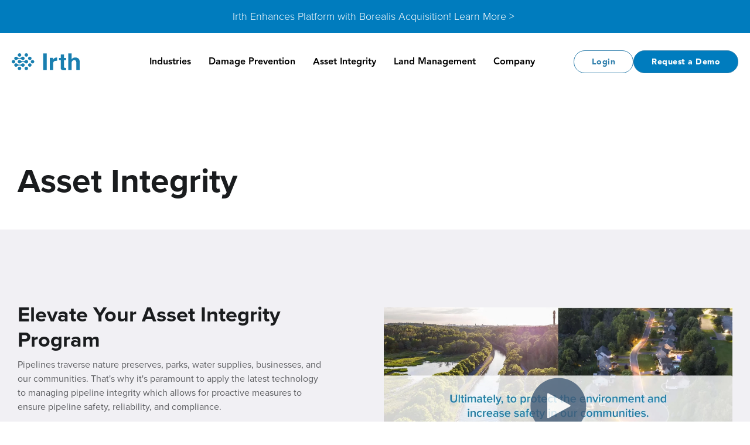

--- FILE ---
content_type: text/html; charset=UTF-8
request_url: https://irthsolutions.com/pipeline-integrity
body_size: 25584
content:
<!doctype html><html lang="en"><head>
        <meta charset="utf-8">
        <title>Pipeline Integrity Software | Irth | Real-time Data and Advanced AI</title>
        <link rel="shortcut icon" href="https://irthsolutions.com/hubfs/apple-icon-180x180-1.png">
        <meta name="description" content="Elevate your pipeline integrity management with Irth's real-time data and advanced AI. Detect potential leaks or corrosion, mitigate risks, and protect your pipeline.">
        
        
        
        
        
        <meta name="viewport" content="width=device-width, initial-scale=1">

    
    <meta property="og:description" content="Elevate your pipeline integrity management with Irth's real-time data and advanced AI. Detect potential leaks or corrosion, mitigate risks, and protect your pipeline.">
    <meta property="og:title" content="Pipeline Integrity Software | Irth | Real-time Data and Advanced AI">
    <meta name="twitter:description" content="Elevate your pipeline integrity management with Irth's real-time data and advanced AI. Detect potential leaks or corrosion, mitigate risks, and protect your pipeline.">
    <meta name="twitter:title" content="Pipeline Integrity Software | Irth | Real-time Data and Advanced AI">

    

    
    <style>
a.cta_button{-moz-box-sizing:content-box !important;-webkit-box-sizing:content-box !important;box-sizing:content-box !important;vertical-align:middle}.hs-breadcrumb-menu{list-style-type:none;margin:0px 0px 0px 0px;padding:0px 0px 0px 0px}.hs-breadcrumb-menu-item{float:left;padding:10px 0px 10px 10px}.hs-breadcrumb-menu-divider:before{content:'›';padding-left:10px}.hs-featured-image-link{border:0}.hs-featured-image{float:right;margin:0 0 20px 20px;max-width:50%}@media (max-width: 568px){.hs-featured-image{float:none;margin:0;width:100%;max-width:100%}}.hs-screen-reader-text{clip:rect(1px, 1px, 1px, 1px);height:1px;overflow:hidden;position:absolute !important;width:1px}
</style>

<link rel="stylesheet" href="https://irthsolutions.com/hubfs/hub_generated/template_assets/1/183115600982/1769550573380/template_main-head.min.css">
<link class="hs-async-css" rel="preload" href="https://irthsolutions.com/hubfs/hub_generated/template_assets/1/183117024585/1769550588478/template_main-foot.min.css" as="style" onload="this.onload=null;this.rel='stylesheet'">
<noscript><link rel="stylesheet" href="https://irthsolutions.com/hubfs/hub_generated/template_assets/1/183117024585/1769550588478/template_main-foot.min.css"></noscript>
<link rel="stylesheet" href="https://irthsolutions.com/hubfs/hub_generated/template_assets/1/183513943878/1769550566754/template_child.min.css">
<link rel="stylesheet" href="https://irthsolutions.com/hubfs/hub_generated/module_assets/1/195617453880/1767711038837/module_custom-header.min.css">

<style>
    .top_header_banner {
        background-color: #007cbe;
        padding: 0px;
        height: px;
        display: flex;
        justify-content: center;
        align-items: center;
        padding-top: 16px;
padding-right: 20px;
padding-bottom: 16px;
padding-left: 20px;
;
    }
    .top_header_banner h2 {
        margin-bottom: 0;
    }
    .top_header_banner a:hover {
        opacity: 0.6;
    }
    .mega_menu_area {
        left: 0;
        position: absolute;
        top: 100%;
        width: 100%;
        pointer-events: all;
        visibility: hidden;
        opacity: 0;
        
        background: #fff;
        border-top: 1px solid #e3e3e3;
        padding-bottom: 60px;
    }
    .rightArea:before {
        content: '';
        filter: blur(1);
        position: absolute;
        top: 0;
        left: 0;
        width: 100%;
        height: 100%;
        z-index: 99;
        backdrop-filter: blur(1px);
    }

    .box_section {
        position: relative;
        z-index: 100;
        border-radius: 12px;
        background: #FFF;
        max-width: 417px;
        padding: 50px;
    }

    .box_section .box-btn a {
        height: auto;       
        justify-content: center;      
        gap: 10px;
        flex-shrink: 0;        
        background: #007CBE;        
        color: #fff;
        align-items: center;
        border: 1px solid #307fac;
        border-radius: 50px;
        display: inline-flex;
        font-size: 14px;
        font-style: normal;
        font-weight: 900;
        letter-spacing: 1.2px;
        padding: 9px 30px;
        text-align: center;
        text-transform: capitalize;
        vertical-align: middle;
    }
    .box_section .box-btn a:hover{
        background: #fff;
        color: #007CBE;
        border: 1px solid #007CBE;
    }
    .box_section .box-btn {
        display: flex;
        justify-content: center;
        margin-top: 37px;
        position: relative;
    }

    .box_section .box_image {
        text-align: center;
    }
    .box_section.fw {
        padding: 0;
        overflow: hidden;
    }

    .box_section.fw img {
        width: 100%;
        height: 220px !important;
    }
    .box_section .box_image{
        padding-bottom: 10px;
        margin-bottom: 20px;
        position: relative;
    }
    .box_image:before {
        content: '';
        position: absolute;
        bottom: -2px;
        left: 50%;
        transform: translateX(-50%);
        height: 1px;
        background: #DFDFDF;
        z-index: 9999;
        width: 45%;
    }
    .box_section.fw .box_image{
        border: none;
        padding:0;
        margin:0;
    }
    .box_section.fw .box_image:before{
        display: none;
    }
    .box_section.fw .box-content {
        padding: 20px 50px 0;
    }

    .box_section.fw .box-btn {
        padding: 0 50px 50px;
    }

    .box_section .box-content h4 {
        font-size: 20px;
        color: #000;
        font-weight: 500;
    }
    .box_section .box-btn:before {
        background: linear-gradient(rgba(255, 255, 255, 0) 0%, rgb(255, 255, 255) 100%);
        position: absolute;
        content: "";
        left: 0;
        bottom: 100%;
        width: 100%;
        height: 120px;
    }
    .leftAreaBtn {
        margin-top: 50px;
        display: inline-block;
    }

    .leftAreaBtn a {
        display: flex;
        height: auto;
        padding: 4px;
        letter-spacing: 1.4px;
        text-transform: uppercase;
        justify-content: center;
        align-items: center;
        gap: 10px;
        flex-shrink: 0;
        border-radius: 40px;
        background: #007CBE;
        color: #fff;
        align-items: center;
        border: 1px solid #307fac;
        border-radius: 50px;
        display: inline-flex;
        font-size: 14px;
        font-style: normal;
        font-weight: 900;
        letter-spacing: 1.2px;
        padding: 10.6px 30px;
        text-align: center;
        text-transform: capitalize;
        vertical-align: middle;
    }

    .leftAreaBtn a:hover{
        background: #fff;
        color: #007CBE;
        border: 1px solid #007CBE;
    }
    .menu_section .hs_menu_wrapper>ul>li .mega_menu_area.expanded {
        visibility: visible !important;
        opacity: 1 !important;
        position: static;
        min-height: auto !important;
        padding: 0;
        height: unset !important;
        max-height: unset;
    }
    @media screen and (max-width: 1270px){
        .menu_section .hs_menu_wrapper>ul>li {
            padding-right: 18px !important;
        }
    }
    @media screen and (max-width: 985px){
        .menu_section .hs_menu_wrapper>ul>li {
            padding-right: 15px !important;
        }
    }

    @media screen and (max-width: 850px){
        .menu_section .hs_menu_wrapper>ul>li{
            padding:0 !important;
        }
    }
</style>

<link rel="stylesheet" href="https://irthsolutions.com/hubfs/hub_generated/template_assets/1/183115600805/1769550575470/template_global-footer.min.css">
<style>
  
  
  
  #hs_cos_wrapper_global_footer .hhs-footer-mod {
    padding-top: 50px;
    padding-bottom: 25px;
    
    
      background-color: rgba(255, 255, 255, 1.0);
    }
  


  
  .hhs-foot-base-nav .hs-menu-wrapper.hs-menu-flow-horizontal > ul li a,
  .hhs-foot-nav-col .hs-menu-wrapper.hs-menu-flow-horizontal>ul li.hs-item-has-children ul.hs-menu-children-wrapper li a,
  .hhs-foot-nav-col .hs-menu-wrapper.hs-menu-flow-horizontal > ul li a {
    color: #5d5e61 !important;
  }
  .hhs-foot-base-nav .hs-menu-wrapper.hs-menu-flow-horizontal > ul li a:hover,
  .hhs-foot-nav-col .hs-menu-wrapper.hs-menu-flow-horizontal>ul li.hs-item-has-children ul.hs-menu-children-wrapper li a:hover,
  .hhs-foot-nav-col .hs-menu-wrapper.hs-menu-flow-horizontal > ul li a:hover {
    color: #007CBE  !important;
  }
  .foot-nav-title,
  .hhs-foot-rss div.col-title,
  .hhs-foot-nav-col div.col-title {
    margin-bottom: 10px;
    padding-left: 0px;
  }

  .hhs-foot-rss .hs_cos_wrapper_type_inline_rich_text p,
  .hhs-foot-rss .hs_cos_wrapper_type_inline_rich_text l1,
  .hhs-foot-rss .hs_cos_wrapper_type_inline_rich_text span,
  .hhs-foot-rss label{
    color: #5d5e61;
  }
  
  .hhs-foot-base-nav .hs-menu-wrapper.hs-menu-flow-horizontal > ul li a {
    font-size: 16px !important;
  }

  
  .hhs-footer-mod .hhs-post-content a h6  {
    color: #1a1c1e;
    font-size: 16px;
    line-height: 20px;
  }
  .hhs-footer-mod .hhs-post-summary p  {
    color: #5d5e61;
    font-size: 14px;
    line-height: 18px;
  }
  .hhs-foot-rss .hs-rss-title:hover {
    color: #007CBE;
  }
   .hhs-footer-mod .hhs-post-feat-img {
    min-height: 120px;
  }
  .hhs-foot-rss .hs-rss-item.hs-with-featured-image .hs-rss-item-text  {
   margin-top: 120px;
  }
  .hhs-foot-break-line {
    border-color:  #e2e2e6;
  }
  .hhs-foot-copyright {
    color: #5d5e61;
  }
  
  
  
  

  
  #hs_cos_wrapper_global_footer .hhs-social-con svg { 
      width:20px;
      height: 20px; }#hs_cos_wrapper_global_footer .hhs-social-con svg { fill:  #1a1c1e; }
    #hs_cos_wrapper_global_footer .hhs-social-con svg:hover {fill:  #007CBE;}@media (max-width: 922px) {
    #hs_cos_wrapper_global_footer .hhs-footer-mod {
      padding-top: 50px;
      padding-bottom: 25px;
    }
  }

  
  
  #return-to-top {
   background: rgba(0, 124, 190, 0.7);
    left: 20px;
  }
  #return-to-top:hover {
   background: rgba(0, 124, 190, 0.9);
  }
  

  
  @media (max-width: 575px) {
    #hs_cos_wrapper_global_footer .hhs-footer-mod {
      padding-top: 25px;
      padding-bottom: 10px;
    }
    .hhs-foot-nav-col {
     border-color: #e2e2e6;
    }
  }
</style>

<style>

  .hhs-top-bar.hhs-alt-nav {
   background: transparent ; 
  }

  





  
</style>

<link rel="stylesheet" href="https://irthsolutions.com/hubfs/hub_generated/template_assets/1/183117024579/1769550580275/template_clean-foundation.min.css">
<link rel="stylesheet" href="https://irthsolutions.com/hubfs/hub_generated/module_assets/1/183115601171/1767824417950/module_CLEAN_Pro_-_Magic_Module.min.css">

<style>
  #hs_cos_wrapper_module_173471385938410 .clean-base {}

#hs_cos_wrapper_module_173471385938410 .clean-base .row {
  padding-top:70px;
  padding-bottom:25px;
}

@media only screen and (max-width:992px) {
  #hs_cos_wrapper_module_173471385938410 .clean-base .row {
    padding-top:70px;
    padding-bottom:25px;
  }
}

@media only screen and (max-width:575px) {
  #hs_cos_wrapper_module_173471385938410 .clean-base .row { padding:px; }
}

#hs_cos_wrapper_module_173471385938410 .clean-base .c-1 {}

#hs_cos_wrapper_module_173471385938410 .clean-base .c-1 .c-col-inner {
  padding-top:0px;
  padding-bottom:0px;
  margin-bottom:0;
  margin-top:0;
  height:100%;
}

@media only screen and (max-width:992px) {
  #hs_cos_wrapper_module_173471385938410 .clean-base .c-1 {}

  #hs_cos_wrapper_module_173471385938410 .clean-base .c-1 .c-col-inner {
    padding-top:0px;
    padding-bottom:0px;
    margin-top:0;
    margin-bottom:0;
  }
}

@media only screen and (max-width:575px) {
  #hs_cos_wrapper_module_173471385938410 .clean-base .c-1 { margin-bottom:-10px; }

  #hs_cos_wrapper_module_173471385938410 .clean-base .c-1 .c-col-inner {
    padding-top:0px;
    padding-bottom:0px;
    margin-bottom:-10px;
    margin-top:0;
    margin-bottom:0;
  }
}

#hs_cos_wrapper_module_173471385938410 .c-1 .c-in-1 { margin-bottom:25px; }

</style>


<style>
  #hs_cos_wrapper_module_173471385938411 .clean-base { background-color:rgba(241,240,244,1.0); }

#hs_cos_wrapper_module_173471385938411 .clean-base .row {
  padding-top:25px;
  padding-bottom:25px;
  margin-top:50px;
  margin-bottom:50px;
}

@media only screen and (max-width:992px) {
  #hs_cos_wrapper_module_173471385938411 .clean-base .row {
    padding-top:25px;
    padding-bottom:25px;
    margin-top:50px;
    margin-bottom:50px;
  }
}

@media only screen and (max-width:575px) {
  #hs_cos_wrapper_module_173471385938411 .clean-base .row {
    padding-top:25px;
    padding-bottom:25px;
    margin-top:50px;
    margin-bottom:25px;
  }
}

#hs_cos_wrapper_module_173471385938411 .clean-base .c-1 {}

#hs_cos_wrapper_module_173471385938411 .clean-base .c-1 .c-col-inner {
  padding-top:50px;
  padding-right:75px;
  padding-bottom:0px;
  padding-left:0px;
  margin-bottom:0;
  margin-top:0;
  height:100%;
}

#hs_cos_wrapper_module_173471385938411 .clean-base .c-2 {}

#hs_cos_wrapper_module_173471385938411 .clean-base .c-2 .c-col-inner {
  padding-top:0px;
  padding-bottom:0px;
  margin-top:0px;
  margin-top:0;
  margin-bottom:0;
  height:100%;
}

@media only screen and (max-width:992px) {
  #hs_cos_wrapper_module_173471385938411 .clean-base .c-1 {}

  #hs_cos_wrapper_module_173471385938411 .clean-base .c-1 .c-col-inner {
    padding-top:0px;
    padding-bottom:0px;
    margin-top:0;
    margin-bottom:0;
  }

  #hs_cos_wrapper_module_173471385938411 .clean-base .c-2 {}

  #hs_cos_wrapper_module_173471385938411 .clean-base .c-2 .c-col-inner {
    padding-top:0px;
    padding-bottom:0px;
    margin-top:0;
    margin-bottom:0;
  }
}

@media only screen and (max-width:575px) {
  #hs_cos_wrapper_module_173471385938411 .clean-base .c-1 {
    margin-top:-40px;
    margin-bottom:20px;
  }

  #hs_cos_wrapper_module_173471385938411 .clean-base .c-1 .c-col-inner {
    padding-top:0px;
    padding-right:0px;
    padding-bottom:20px;
    margin-top:-40px;
    margin-bottom:20px;
    margin-top:0;
    margin-bottom:0;
  }

  #hs_cos_wrapper_module_173471385938411 .clean-base .c-2 { margin-top:-50px; }

  #hs_cos_wrapper_module_173471385938411 .clean-base .c-2 .c-col-inner {
    padding-top:0px;
    padding-bottom:15px;
    margin-top:-50px;
    margin-top:0;
    margin-bottom:0;
  }
}

#hs_cos_wrapper_module_173471385938411 .c-1 .c-in-1 { margin-bottom:25px; }

#hs_cos_wrapper_module_173471385938411 .c-2 .c-in-1 { margin-bottom:15px; }

</style>


<style>
  #hs_cos_wrapper_module_17362616372156 .clean-base {}

#hs_cos_wrapper_module_17362616372156 .clean-base .row {
  padding-top:25px;
  padding-bottom:10px;
  margin-top:50px;
  margin-bottom:0px;
}

@media only screen and (max-width:992px) {
  #hs_cos_wrapper_module_17362616372156 .clean-base .row {
    padding-top:25px;
    padding-bottom:10px;
  }
}

@media only screen and (max-width:575px) {
  #hs_cos_wrapper_module_17362616372156 .clean-base .row {
    padding-top:25px;
    margin-top:25px;
    margin-bottom:0px;
  }
}

#hs_cos_wrapper_module_17362616372156 .clean-base .c-1 {}

#hs_cos_wrapper_module_17362616372156 .clean-base .c-1 .c-col-inner {
  padding-top:0px;
  padding-bottom:0px;
  margin-bottom:0;
  margin-top:0;
  height:100%;
}

#hs_cos_wrapper_module_17362616372156 .clean-base .c-2 {}

#hs_cos_wrapper_module_17362616372156 .clean-base .c-2 .c-col-inner {
  padding-top:0px;
  padding-bottom:0px;
  margin-top:0;
  margin-bottom:0;
  height:100%;
}

#hs_cos_wrapper_module_17362616372156 .clean-base .c-3 {}

#hs_cos_wrapper_module_17362616372156 .clean-base .c-3 .c-col-inner {
  padding-top:0px;
  padding-bottom:0px;
  margin-top:0;
  margin-bottom:0;
  height:100%;
}

@media only screen and (max-width:992px) {
  #hs_cos_wrapper_module_17362616372156 .clean-base .c-1 { margin-bottom:15px; }

  #hs_cos_wrapper_module_17362616372156 .clean-base .c-1 .c-col-inner {
    padding-top:0px;
    padding-bottom:0px;
    margin-bottom:15px;
    margin-top:0;
    margin-bottom:0;
  }

  #hs_cos_wrapper_module_17362616372156 .clean-base .c-2 { margin-bottom:15px; }

  #hs_cos_wrapper_module_17362616372156 .clean-base .c-2 .c-col-inner {
    padding-top:0px;
    padding-bottom:0px;
    margin-bottom:15px;
    margin-top:0;
    margin-bottom:0;
  }

  #hs_cos_wrapper_module_17362616372156 .clean-base .c-3 { margin-bottom:15px; }

  #hs_cos_wrapper_module_17362616372156 .clean-base .c-3 .c-col-inner {
    padding-top:0px;
    padding-bottom:0px;
    margin-bottom:15px;
    margin-top:0;
    margin-bottom:0;
  }
}

@media only screen and (max-width:575px) {
  #hs_cos_wrapper_module_17362616372156 .clean-base .c-1 { margin-bottom:15px; }

  #hs_cos_wrapper_module_17362616372156 .clean-base .c-1 .c-col-inner {
    padding-top:0px;
    padding-bottom:0px;
    margin-bottom:15px;
    margin-top:0;
    margin-bottom:0;
  }

  #hs_cos_wrapper_module_17362616372156 .clean-base .c-2 { margin-bottom:15px; }

  #hs_cos_wrapper_module_17362616372156 .clean-base .c-2 .c-col-inner {
    padding-top:0px;
    padding-bottom:0px;
    margin-bottom:15px;
    margin-top:0;
    margin-bottom:0;
  }

  #hs_cos_wrapper_module_17362616372156 .clean-base .c-3 {}

  #hs_cos_wrapper_module_17362616372156 .clean-base .c-3 .c-col-inner {
    padding-top:0px;
    padding-bottom:0px;
    margin-bottom:0px;
    margin-top:0;
    margin-bottom:0;
  }
}

#hs_cos_wrapper_module_17362616372156 .c-1 .c-in-1 {}

#hs_cos_wrapper_module_17362616372156 .c-1 .c-in-2 {}

#hs_cos_wrapper_module_17362616372156 .c-2 .c-in-1 {}

#hs_cos_wrapper_module_17362616372156 .c-2 .c-in-2 {}

#hs_cos_wrapper_module_17362616372156 .c-3 .c-in-1 {}

#hs_cos_wrapper_module_17362616372156 .c-3 .c-in-2 {}

</style>


<style>
  
  
  #hs_cos_wrapper_widget_1733523490240 .hhs-img-text-mod {
    padding-top: 25px;
    padding-bottom:  50px;
    background-color: rgba(255, 255, 255, 1.0);
    overflow: hidden;
  }
  
  
  
  #hs_cos_wrapper_widget_1733523490240 .hhs-rich-text h1, #hs_cos_wrapper_widget_1733523490240 .hhs-rich-text h2,#hs_cos_wrapper_widget_1733523490240 .hhs-rich-text h3, #hs_cos_wrapper_widget_1733523490240 .hhs-rich-text h4, #hs_cos_wrapper_widget_1733523490240 .hhs-rich-text h5, #hs_cos_wrapper_widget_1733523490240 .hhs-rich-text h6, #hs_cos_wrapper_widget_1733523490240 .hhs-rich-text p, #hs_cos_wrapper_widget_1733523490240 .hhs-rich-text span, #hs_cos_wrapper_widget_1733523490240 .hhs-rich-text li , #hs_cos_wrapper_widget_1733523490240 .hhs-rich-text * {
    text-align: left;
  }
  
  #hs_cos_wrapper_widget_1733523490240 .hhs-rich-text-in.overlay-img h1, #hs_cos_wrapper_widget_1733523490240 .hhs-rich-text.overlay-img-in.overlay-img h2,#hs_cos_wrapper_widget_1733523490240 .hhs-rich-text-in.overlay-img h3, #hs_cos_wrapper_widget_1733523490240 .hhs-rich-text-in.overlay-img h4, #hs_cos_wrapper_widget_1733523490240 .hhs-rich-text-in.overlay-img h5, #hs_cos_wrapper_widget_1733523490240 .hhs-rich-text-in.overlay-img h6 {
    z-index: 2;
    position: relative;
    margin-right: -160px;
    
  }
  
  #hs_cos_wrapper_widget_1733523490240 .hhs-divider.overlay-img {
    margin-right: -160px !important;
    text-align: right;
  }
  
  
  
  
  
    #hs_cos_wrapper_widget_1733523490240 .hhs-divider {margin-right: 50px; margin-left: 0px;}
  
  
  #hs_cos_wrapper_widget_1733523490240 .hhs-rich-text {
   padding-top:  0px;
  }
  
  @media (max-width: 826px){
   #hs_cos_wrapper_widget_1733523490240 .hhs-rich-text.overlay-img h1, #hs_cos_wrapper_widget_1733523490240 .hhs-rich-text.overlay-img.overlay-img h2,#hs_cos_wrapper_widget_1733523490240 .hhs-rich-text.overlay-img h3, #hs_cos_wrapper_widget_1733523490240 .hhs-rich-text.overlay-img h4, #hs_cos_wrapper_widget_1733523490240 .hhs-rich-text.overlay-img h5, #hs_cos_wrapper_widget_1733523490240 .hhs-rich-text.overlay-img h6 {
     margin-right: 0px;
     padding: 0px;
    }
  }#hs_cos_wrapper_widget_1733523490240 .hhs-rich-text-in,
    #hs_cos_wrapper_widget_1733523490240 .hhs-img-col {
      display: table; 
      width: 100%;
    }
    #hs_cos_wrapper_widget_1733523490240 .hhs-rich-text-in {
      height: 100%;
    }
    #hs_cos_wrapper_widget_1733523490240 .hhs-rich-text,
    #hs_cos_wrapper_widget_1733523490240 .hhs-img {
      display: table-cell;
      vertical-align: middle;
    }
  
  
  
  
    #hs_cos_wrapper_widget_1733523490240 .hhs-img-text-mod {
      overflow: visible;
      z-index: 2;
    }
    #hs_cos_wrapper_widget_1733523490240 .hhs-img {
      -moz-transform: scale(1) translateX(50px) translateY(0px);
      -webkit-transform: scale(1) translateX(50px) translateY(0px);
      -o-transform: scale(1) translateX(50px) translateY(0px);
      -ms-transform: scale(1) translateX(50px) translateY(0px);
      transform: scale(1) translateX(50px) translateY(0px);
    }
  
  
  
  
  @media (max-width: 992px) {
    #hs_cos_wrapper_widget_1733523490240 .hhs-img-text-mod {
      padding-top: 50px;
      padding-bottom: 25px;
    }
    
     #hs_cos_wrapper_widget_1733523490240 .order-1-tablet {order: 1;}
     #hs_cos_wrapper_widget_1733523490240 .order-2-tablet {order: 2;}
    
    
    #hs_cos_wrapper_widget_1733523490240 .hhs-rich-text-in.overlay-img h1, #hs_cos_wrapper_widget_1733523490240 .hhs-rich-text-in.overlay-img h2,#hs_cos_wrapper_widget_1733523490240 .hhs-rich-text-in.overlay-img h3, #hs_cos_wrapper_widget_1733523490240 .hhs-rich-text-in.overlay-img h4, #hs_cos_wrapper_widget_1733523490240 .hhs-rich-text-in.overlay-img h5, #hs_cos_wrapper_widget_1733523490240 .hhs-rich-text-in.overlay-img h6 {
      z-index: 1;
      position: relative;
      margin-right: unset;
      background-color: transparent !important;
      padding: 0 !important;
    }
    #hs_cos_wrapper_widget_1733523490240 .hhs-divider.overlay-img {
      margin-right: unset;
      text-align: left;
    }
    #hs_cos_wrapper_widget_1733523490240 .hhs-divider.overlay-img {
      margin-right: unset !important;
    }
    
      #hs_cos_wrapper_widget_1733523490240 .hhs-img {
        -moz-transform: scale(1) translateX(0px) translateY(0px);
        -webkit-transform: scale(1) translateX(0px) translateY(0px);
        -o-transform: scale(1) translateX(0px) translateY(0px);
        -ms-transform: scale(1) translateX(0px) translateY(0px);
        transform: scale(1) translateX(0px) translateY(0px);
      }
    
  }
  
  
  
  
  .body-wrapper {overflow: hidden;}
  
  
  
  @media (max-width: 575px) {
    #hs_cos_wrapper_widget_1733523490240 .hhs-img-text-mod {
      padding-top: 50px;
      padding-bottom: 25px;
    }
    #hs_cos_wrapper_widget_1733523490240 .hhs-rich-text {
      
        padding-top: 0px;
      
    }
    #hs_cos_wrapper_widget_1733523490240 .hhs-rich-text h1, #hs_cos_wrapper_widget_1733523490240 .hhs-rich-text h2,#hs_cos_wrapper_widget_1733523490240 .hhs-rich-text h3, #hs_cos_wrapper_widget_1733523490240 .hhs-rich-text h4, #hs_cos_wrapper_widget_1733523490240 .hhs-rich-text h5, #hs_cos_wrapper_widget_1733523490240 .hhs-rich-text h6, #hs_cos_wrapper_widget_1733523490240 .hhs-rich-text p, #hs_cos_wrapper_widget_1733523490240 .hhs-rich-text span, #hs_cos_wrapper_widget_1733523490240 .hhs-rich-text li {
      text-align: left;
    }
    
      #hs_cos_wrapper_widget_1733523490240 .hhs-divider {margin-right: 50px; margin-left: 0px;}
    
    
      #hs_cos_wrapper_widget_1733523490240 .hhs-img {
        -moz-transform: scale(1) translateX(0px) translateY(10px);
        -webkit-transform: scale(1) translateX(0px) translateY(10px);
        -o-transform: scale(1) translateX(0px) translateY(10px);
        -ms-transform: scale(1) translateX(0px) translateY(10px);
        transform: scale(1) translateX(0px) translateY(10px);
      }
    
  }
</style>

<link class="hs-async-css" rel="preload" href="https://irthsolutions.com/hubfs/hub_generated/template_assets/1/183115213705/1769550568786/template_row-image-text-opt2.min.css" as="style" onload="this.onload=null;this.rel='stylesheet'">
<noscript><link rel="stylesheet" href="https://irthsolutions.com/hubfs/hub_generated/template_assets/1/183115213705/1769550568786/template_row-image-text-opt2.min.css"></noscript>

<style>
  
  
  #hs_cos_wrapper_module_1768933061962 .hhs-img-text-mod {
    padding-top: 50px;
    padding-bottom:  50px;
    background-color: rgba(255, 255, 255, 1.0);
    overflow: hidden;
  }
  
  
  
  #hs_cos_wrapper_module_1768933061962 .hhs-rich-text h1, #hs_cos_wrapper_module_1768933061962 .hhs-rich-text h2,#hs_cos_wrapper_module_1768933061962 .hhs-rich-text h3, #hs_cos_wrapper_module_1768933061962 .hhs-rich-text h4, #hs_cos_wrapper_module_1768933061962 .hhs-rich-text h5, #hs_cos_wrapper_module_1768933061962 .hhs-rich-text h6, #hs_cos_wrapper_module_1768933061962 .hhs-rich-text p, #hs_cos_wrapper_module_1768933061962 .hhs-rich-text span, #hs_cos_wrapper_module_1768933061962 .hhs-rich-text li , #hs_cos_wrapper_module_1768933061962 .hhs-rich-text * {
    text-align: left;
  }
  
  #hs_cos_wrapper_module_1768933061962 .hhs-rich-text-in.overlay-img h1, #hs_cos_wrapper_module_1768933061962 .hhs-rich-text.overlay-img-in.overlay-img h2,#hs_cos_wrapper_module_1768933061962 .hhs-rich-text-in.overlay-img h3, #hs_cos_wrapper_module_1768933061962 .hhs-rich-text-in.overlay-img h4, #hs_cos_wrapper_module_1768933061962 .hhs-rich-text-in.overlay-img h5, #hs_cos_wrapper_module_1768933061962 .hhs-rich-text-in.overlay-img h6 {
    z-index: 2;
    position: relative;
    margin-left: -160px;
    
  }
  
  #hs_cos_wrapper_module_1768933061962 .hhs-divider.overlay-img {
    margin-left: -160px !important;
    text-align: left;
  }
  
  
  
  
  
    #hs_cos_wrapper_module_1768933061962 .hhs-divider {margin-right: 50px; margin-left: 0px;}
  
  
  #hs_cos_wrapper_module_1768933061962 .hhs-rich-text {
   padding-top:  0px;
  }
  
  @media (max-width: 826px){
   #hs_cos_wrapper_module_1768933061962 .hhs-rich-text.overlay-img h1, #hs_cos_wrapper_module_1768933061962 .hhs-rich-text.overlay-img.overlay-img h2,#hs_cos_wrapper_module_1768933061962 .hhs-rich-text.overlay-img h3, #hs_cos_wrapper_module_1768933061962 .hhs-rich-text.overlay-img h4, #hs_cos_wrapper_module_1768933061962 .hhs-rich-text.overlay-img h5, #hs_cos_wrapper_module_1768933061962 .hhs-rich-text.overlay-img h6 {
     margin-left: 0px;
     padding: 0px;
    }
  }#hs_cos_wrapper_module_1768933061962 .hhs-rich-text-in,
    #hs_cos_wrapper_module_1768933061962 .hhs-img-col {
      display: table; 
      width: 100%;
    }
    #hs_cos_wrapper_module_1768933061962 .hhs-rich-text-in {
      height: 100%;
    }
    #hs_cos_wrapper_module_1768933061962 .hhs-rich-text,
    #hs_cos_wrapper_module_1768933061962 .hhs-img {
      display: table-cell;
      vertical-align: middle;
    }
  
  
  
  
    #hs_cos_wrapper_module_1768933061962 .hhs-img-text-mod {
      overflow: visible;
      z-index: 2;
    }
    #hs_cos_wrapper_module_1768933061962 .hhs-img {
      -moz-transform: scale(1) translateX(-50px) translateY(0px);
      -webkit-transform: scale(1) translateX(-50px) translateY(0px);
      -o-transform: scale(1) translateX(-50px) translateY(0px);
      -ms-transform: scale(1) translateX(-50px) translateY(0px);
      transform: scale(1) translateX(-50px) translateY(0px);
    }
  
  
  
  
  @media (max-width: 992px) {
    #hs_cos_wrapper_module_1768933061962 .hhs-img-text-mod {
      padding-top: 50px;
      padding-bottom: 25px;
    }
    
     #hs_cos_wrapper_module_1768933061962 .order-1-tablet {order: 1;}
     #hs_cos_wrapper_module_1768933061962 .order-2-tablet {order: 2;}
    
    
    #hs_cos_wrapper_module_1768933061962 .hhs-rich-text-in.overlay-img h1, #hs_cos_wrapper_module_1768933061962 .hhs-rich-text-in.overlay-img h2,#hs_cos_wrapper_module_1768933061962 .hhs-rich-text-in.overlay-img h3, #hs_cos_wrapper_module_1768933061962 .hhs-rich-text-in.overlay-img h4, #hs_cos_wrapper_module_1768933061962 .hhs-rich-text-in.overlay-img h5, #hs_cos_wrapper_module_1768933061962 .hhs-rich-text-in.overlay-img h6 {
      z-index: 1;
      position: relative;
      margin-left: unset;
      background-color: transparent !important;
      padding: 0 !important;
    }
    #hs_cos_wrapper_module_1768933061962 .hhs-divider.overlay-img {
      margin-left: unset;
      text-align: left;
    }
    #hs_cos_wrapper_module_1768933061962 .hhs-divider.overlay-img {
      margin-left: unset !important;
    }
    
      #hs_cos_wrapper_module_1768933061962 .hhs-img {
        -moz-transform: scale(1) translateX(0px) translateY(0px);
        -webkit-transform: scale(1) translateX(0px) translateY(0px);
        -o-transform: scale(1) translateX(0px) translateY(0px);
        -ms-transform: scale(1) translateX(0px) translateY(0px);
        transform: scale(1) translateX(0px) translateY(0px);
      }
    
  }
  
  
  
  
  .body-wrapper {overflow: hidden;}
  
  
  
  @media (max-width: 575px) {
    #hs_cos_wrapper_module_1768933061962 .hhs-img-text-mod {
      padding-top: 50px;
      padding-bottom: 25px;
    }
    #hs_cos_wrapper_module_1768933061962 .hhs-rich-text {
      
        padding-top: 0px;
      
    }
    #hs_cos_wrapper_module_1768933061962 .hhs-rich-text h1, #hs_cos_wrapper_module_1768933061962 .hhs-rich-text h2,#hs_cos_wrapper_module_1768933061962 .hhs-rich-text h3, #hs_cos_wrapper_module_1768933061962 .hhs-rich-text h4, #hs_cos_wrapper_module_1768933061962 .hhs-rich-text h5, #hs_cos_wrapper_module_1768933061962 .hhs-rich-text h6, #hs_cos_wrapper_module_1768933061962 .hhs-rich-text p, #hs_cos_wrapper_module_1768933061962 .hhs-rich-text span, #hs_cos_wrapper_module_1768933061962 .hhs-rich-text li {
      text-align: left;
    }
    
      #hs_cos_wrapper_module_1768933061962 .hhs-divider {margin-right: 50px; margin-left: 0px;}
    
    
      #hs_cos_wrapper_module_1768933061962 .hhs-img {
        -moz-transform: scale(1) translateX(0px) translateY(10px);
        -webkit-transform: scale(1) translateX(0px) translateY(10px);
        -o-transform: scale(1) translateX(0px) translateY(10px);
        -ms-transform: scale(1) translateX(0px) translateY(10px);
        transform: scale(1) translateX(0px) translateY(10px);
      }
    
  }
</style>


<style>
  
  
  #hs_cos_wrapper_module_1744741402871 .hhs-img-text-mod {
    padding-top: 50px;
    padding-bottom:  50px;
    background-color: rgba(255, 255, 255, 1.0);
    overflow: hidden;
  }
  
  
  
  #hs_cos_wrapper_module_1744741402871 .hhs-rich-text h1, #hs_cos_wrapper_module_1744741402871 .hhs-rich-text h2,#hs_cos_wrapper_module_1744741402871 .hhs-rich-text h3, #hs_cos_wrapper_module_1744741402871 .hhs-rich-text h4, #hs_cos_wrapper_module_1744741402871 .hhs-rich-text h5, #hs_cos_wrapper_module_1744741402871 .hhs-rich-text h6, #hs_cos_wrapper_module_1744741402871 .hhs-rich-text p, #hs_cos_wrapper_module_1744741402871 .hhs-rich-text span, #hs_cos_wrapper_module_1744741402871 .hhs-rich-text li , #hs_cos_wrapper_module_1744741402871 .hhs-rich-text * {
    text-align: left;
  }
  
  #hs_cos_wrapper_module_1744741402871 .hhs-rich-text-in.overlay-img h1, #hs_cos_wrapper_module_1744741402871 .hhs-rich-text.overlay-img-in.overlay-img h2,#hs_cos_wrapper_module_1744741402871 .hhs-rich-text-in.overlay-img h3, #hs_cos_wrapper_module_1744741402871 .hhs-rich-text-in.overlay-img h4, #hs_cos_wrapper_module_1744741402871 .hhs-rich-text-in.overlay-img h5, #hs_cos_wrapper_module_1744741402871 .hhs-rich-text-in.overlay-img h6 {
    z-index: 2;
    position: relative;
    margin-right: -160px;
    
  }
  
  #hs_cos_wrapper_module_1744741402871 .hhs-divider.overlay-img {
    margin-right: -160px !important;
    text-align: right;
  }
  
  
  
  
  
    #hs_cos_wrapper_module_1744741402871 .hhs-divider {margin-right: 50px; margin-left: 0px;}
  
  
  #hs_cos_wrapper_module_1744741402871 .hhs-rich-text {
   padding-top:  0px;
  }
  
  @media (max-width: 826px){
   #hs_cos_wrapper_module_1744741402871 .hhs-rich-text.overlay-img h1, #hs_cos_wrapper_module_1744741402871 .hhs-rich-text.overlay-img.overlay-img h2,#hs_cos_wrapper_module_1744741402871 .hhs-rich-text.overlay-img h3, #hs_cos_wrapper_module_1744741402871 .hhs-rich-text.overlay-img h4, #hs_cos_wrapper_module_1744741402871 .hhs-rich-text.overlay-img h5, #hs_cos_wrapper_module_1744741402871 .hhs-rich-text.overlay-img h6 {
     margin-right: 0px;
     padding: 0px;
    }
  }#hs_cos_wrapper_module_1744741402871 .hhs-rich-text-in,
    #hs_cos_wrapper_module_1744741402871 .hhs-img-col {
      display: table; 
      width: 100%;
    }
    #hs_cos_wrapper_module_1744741402871 .hhs-rich-text-in {
      height: 100%;
    }
    #hs_cos_wrapper_module_1744741402871 .hhs-rich-text,
    #hs_cos_wrapper_module_1744741402871 .hhs-img {
      display: table-cell;
      vertical-align: middle;
    }
  
  
  
  
    #hs_cos_wrapper_module_1744741402871 .hhs-img-text-mod {
      overflow: visible;
      z-index: 2;
    }
    #hs_cos_wrapper_module_1744741402871 .hhs-img {
      -moz-transform: scale(1) translateX(50px) translateY(0px);
      -webkit-transform: scale(1) translateX(50px) translateY(0px);
      -o-transform: scale(1) translateX(50px) translateY(0px);
      -ms-transform: scale(1) translateX(50px) translateY(0px);
      transform: scale(1) translateX(50px) translateY(0px);
    }
  
  
  
  
  @media (max-width: 992px) {
    #hs_cos_wrapper_module_1744741402871 .hhs-img-text-mod {
      padding-top: 50px;
      padding-bottom: 50px;
    }
    
     #hs_cos_wrapper_module_1744741402871 .order-1-tablet {order: 1;}
     #hs_cos_wrapper_module_1744741402871 .order-2-tablet {order: 2;}
    
    
    #hs_cos_wrapper_module_1744741402871 .hhs-rich-text-in.overlay-img h1, #hs_cos_wrapper_module_1744741402871 .hhs-rich-text-in.overlay-img h2,#hs_cos_wrapper_module_1744741402871 .hhs-rich-text-in.overlay-img h3, #hs_cos_wrapper_module_1744741402871 .hhs-rich-text-in.overlay-img h4, #hs_cos_wrapper_module_1744741402871 .hhs-rich-text-in.overlay-img h5, #hs_cos_wrapper_module_1744741402871 .hhs-rich-text-in.overlay-img h6 {
      z-index: 1;
      position: relative;
      margin-right: unset;
      background-color: transparent !important;
      padding: 0 !important;
    }
    #hs_cos_wrapper_module_1744741402871 .hhs-divider.overlay-img {
      margin-right: unset;
      text-align: left;
    }
    #hs_cos_wrapper_module_1744741402871 .hhs-divider.overlay-img {
      margin-right: unset !important;
    }
    
      #hs_cos_wrapper_module_1744741402871 .hhs-img {
        -moz-transform: scale(1) translateX(0px) translateY(0px);
        -webkit-transform: scale(1) translateX(0px) translateY(0px);
        -o-transform: scale(1) translateX(0px) translateY(0px);
        -ms-transform: scale(1) translateX(0px) translateY(0px);
        transform: scale(1) translateX(0px) translateY(0px);
      }
    
  }
  
  
  
  
  .body-wrapper {overflow: hidden;}
  
  
  
  @media (max-width: 575px) {
    #hs_cos_wrapper_module_1744741402871 .hhs-img-text-mod {
      padding-top: 50px;
      padding-bottom: 25px;
    }
    #hs_cos_wrapper_module_1744741402871 .hhs-rich-text {
      
        padding-top: 0px;
      
    }
    #hs_cos_wrapper_module_1744741402871 .hhs-rich-text h1, #hs_cos_wrapper_module_1744741402871 .hhs-rich-text h2,#hs_cos_wrapper_module_1744741402871 .hhs-rich-text h3, #hs_cos_wrapper_module_1744741402871 .hhs-rich-text h4, #hs_cos_wrapper_module_1744741402871 .hhs-rich-text h5, #hs_cos_wrapper_module_1744741402871 .hhs-rich-text h6, #hs_cos_wrapper_module_1744741402871 .hhs-rich-text p, #hs_cos_wrapper_module_1744741402871 .hhs-rich-text span, #hs_cos_wrapper_module_1744741402871 .hhs-rich-text li {
      text-align: left;
    }
    
      #hs_cos_wrapper_module_1744741402871 .hhs-divider {margin-right: 50px; margin-left: 0px;}
    
    
      #hs_cos_wrapper_module_1744741402871 .hhs-img {
        -moz-transform: scale(1) translateX(0px) translateY(10px);
        -webkit-transform: scale(1) translateX(0px) translateY(10px);
        -o-transform: scale(1) translateX(0px) translateY(10px);
        -ms-transform: scale(1) translateX(0px) translateY(10px);
        transform: scale(1) translateX(0px) translateY(10px);
      }
    
  }
</style>


<style>
  
  
  #hs_cos_wrapper_module_1768933412711 .hhs-img-text-mod {
    padding-top: 50px;
    padding-bottom:  50px;
    background-color: rgba(255, 255, 255, 1.0);
    overflow: hidden;
  }
  
  
  
  #hs_cos_wrapper_module_1768933412711 .hhs-rich-text h1, #hs_cos_wrapper_module_1768933412711 .hhs-rich-text h2,#hs_cos_wrapper_module_1768933412711 .hhs-rich-text h3, #hs_cos_wrapper_module_1768933412711 .hhs-rich-text h4, #hs_cos_wrapper_module_1768933412711 .hhs-rich-text h5, #hs_cos_wrapper_module_1768933412711 .hhs-rich-text h6, #hs_cos_wrapper_module_1768933412711 .hhs-rich-text p, #hs_cos_wrapper_module_1768933412711 .hhs-rich-text span, #hs_cos_wrapper_module_1768933412711 .hhs-rich-text li , #hs_cos_wrapper_module_1768933412711 .hhs-rich-text * {
    text-align: left;
  }
  
  #hs_cos_wrapper_module_1768933412711 .hhs-rich-text-in.overlay-img h1, #hs_cos_wrapper_module_1768933412711 .hhs-rich-text.overlay-img-in.overlay-img h2,#hs_cos_wrapper_module_1768933412711 .hhs-rich-text-in.overlay-img h3, #hs_cos_wrapper_module_1768933412711 .hhs-rich-text-in.overlay-img h4, #hs_cos_wrapper_module_1768933412711 .hhs-rich-text-in.overlay-img h5, #hs_cos_wrapper_module_1768933412711 .hhs-rich-text-in.overlay-img h6 {
    z-index: 2;
    position: relative;
    margin-left: -160px;
    
  }
  
  #hs_cos_wrapper_module_1768933412711 .hhs-divider.overlay-img {
    margin-left: -160px !important;
    text-align: left;
  }
  
  
  
  
  
    #hs_cos_wrapper_module_1768933412711 .hhs-divider {margin-right: 50px; margin-left: 0px;}
  
  
  #hs_cos_wrapper_module_1768933412711 .hhs-rich-text {
   padding-top:  0px;
  }
  
  @media (max-width: 826px){
   #hs_cos_wrapper_module_1768933412711 .hhs-rich-text.overlay-img h1, #hs_cos_wrapper_module_1768933412711 .hhs-rich-text.overlay-img.overlay-img h2,#hs_cos_wrapper_module_1768933412711 .hhs-rich-text.overlay-img h3, #hs_cos_wrapper_module_1768933412711 .hhs-rich-text.overlay-img h4, #hs_cos_wrapper_module_1768933412711 .hhs-rich-text.overlay-img h5, #hs_cos_wrapper_module_1768933412711 .hhs-rich-text.overlay-img h6 {
     margin-left: 0px;
     padding: 0px;
    }
  }#hs_cos_wrapper_module_1768933412711 .hhs-rich-text-in,
    #hs_cos_wrapper_module_1768933412711 .hhs-img-col {
      display: table; 
      width: 100%;
    }
    #hs_cos_wrapper_module_1768933412711 .hhs-rich-text-in {
      height: 100%;
    }
    #hs_cos_wrapper_module_1768933412711 .hhs-rich-text,
    #hs_cos_wrapper_module_1768933412711 .hhs-img {
      display: table-cell;
      vertical-align: middle;
    }
  
  
  
  
    #hs_cos_wrapper_module_1768933412711 .hhs-img-text-mod {
      overflow: visible;
      z-index: 2;
    }
    #hs_cos_wrapper_module_1768933412711 .hhs-img {
      -moz-transform: scale(1) translateX(-50px) translateY(0px);
      -webkit-transform: scale(1) translateX(-50px) translateY(0px);
      -o-transform: scale(1) translateX(-50px) translateY(0px);
      -ms-transform: scale(1) translateX(-50px) translateY(0px);
      transform: scale(1) translateX(-50px) translateY(0px);
    }
  
  
  
  
  @media (max-width: 992px) {
    #hs_cos_wrapper_module_1768933412711 .hhs-img-text-mod {
      padding-top: 50px;
      padding-bottom: 25px;
    }
    
     #hs_cos_wrapper_module_1768933412711 .order-1-tablet {order: 1;}
     #hs_cos_wrapper_module_1768933412711 .order-2-tablet {order: 2;}
    
    
    #hs_cos_wrapper_module_1768933412711 .hhs-rich-text-in.overlay-img h1, #hs_cos_wrapper_module_1768933412711 .hhs-rich-text-in.overlay-img h2,#hs_cos_wrapper_module_1768933412711 .hhs-rich-text-in.overlay-img h3, #hs_cos_wrapper_module_1768933412711 .hhs-rich-text-in.overlay-img h4, #hs_cos_wrapper_module_1768933412711 .hhs-rich-text-in.overlay-img h5, #hs_cos_wrapper_module_1768933412711 .hhs-rich-text-in.overlay-img h6 {
      z-index: 1;
      position: relative;
      margin-left: unset;
      background-color: transparent !important;
      padding: 0 !important;
    }
    #hs_cos_wrapper_module_1768933412711 .hhs-divider.overlay-img {
      margin-left: unset;
      text-align: left;
    }
    #hs_cos_wrapper_module_1768933412711 .hhs-divider.overlay-img {
      margin-left: unset !important;
    }
    
      #hs_cos_wrapper_module_1768933412711 .hhs-img {
        -moz-transform: scale(1) translateX(0px) translateY(0px);
        -webkit-transform: scale(1) translateX(0px) translateY(0px);
        -o-transform: scale(1) translateX(0px) translateY(0px);
        -ms-transform: scale(1) translateX(0px) translateY(0px);
        transform: scale(1) translateX(0px) translateY(0px);
      }
    
  }
  
  
  
  
  .body-wrapper {overflow: hidden;}
  
  
  
  @media (max-width: 575px) {
    #hs_cos_wrapper_module_1768933412711 .hhs-img-text-mod {
      padding-top: 50px;
      padding-bottom: 25px;
    }
    #hs_cos_wrapper_module_1768933412711 .hhs-rich-text {
      
        padding-top: 0px;
      
    }
    #hs_cos_wrapper_module_1768933412711 .hhs-rich-text h1, #hs_cos_wrapper_module_1768933412711 .hhs-rich-text h2,#hs_cos_wrapper_module_1768933412711 .hhs-rich-text h3, #hs_cos_wrapper_module_1768933412711 .hhs-rich-text h4, #hs_cos_wrapper_module_1768933412711 .hhs-rich-text h5, #hs_cos_wrapper_module_1768933412711 .hhs-rich-text h6, #hs_cos_wrapper_module_1768933412711 .hhs-rich-text p, #hs_cos_wrapper_module_1768933412711 .hhs-rich-text span, #hs_cos_wrapper_module_1768933412711 .hhs-rich-text li {
      text-align: left;
    }
    
      #hs_cos_wrapper_module_1768933412711 .hhs-divider {margin-right: 50px; margin-left: 0px;}
    
    
      #hs_cos_wrapper_module_1768933412711 .hhs-img {
        -moz-transform: scale(1) translateX(0px) translateY(10px);
        -webkit-transform: scale(1) translateX(0px) translateY(10px);
        -o-transform: scale(1) translateX(0px) translateY(10px);
        -ms-transform: scale(1) translateX(0px) translateY(10px);
        transform: scale(1) translateX(0px) translateY(10px);
      }
    
  }
</style>


<style>
  
  
  #hs_cos_wrapper_module_1733524385871 .hhs-img-text-mod {
    padding-top: 50px;
    padding-bottom:  50px;
    background-color: rgba(255, 255, 255, 1.0);
    overflow: hidden;
  }
  
  
  
  #hs_cos_wrapper_module_1733524385871 .hhs-rich-text h1, #hs_cos_wrapper_module_1733524385871 .hhs-rich-text h2,#hs_cos_wrapper_module_1733524385871 .hhs-rich-text h3, #hs_cos_wrapper_module_1733524385871 .hhs-rich-text h4, #hs_cos_wrapper_module_1733524385871 .hhs-rich-text h5, #hs_cos_wrapper_module_1733524385871 .hhs-rich-text h6, #hs_cos_wrapper_module_1733524385871 .hhs-rich-text p, #hs_cos_wrapper_module_1733524385871 .hhs-rich-text span, #hs_cos_wrapper_module_1733524385871 .hhs-rich-text li , #hs_cos_wrapper_module_1733524385871 .hhs-rich-text * {
    text-align: left;
  }
  
  #hs_cos_wrapper_module_1733524385871 .hhs-rich-text-in.overlay-img h1, #hs_cos_wrapper_module_1733524385871 .hhs-rich-text.overlay-img-in.overlay-img h2,#hs_cos_wrapper_module_1733524385871 .hhs-rich-text-in.overlay-img h3, #hs_cos_wrapper_module_1733524385871 .hhs-rich-text-in.overlay-img h4, #hs_cos_wrapper_module_1733524385871 .hhs-rich-text-in.overlay-img h5, #hs_cos_wrapper_module_1733524385871 .hhs-rich-text-in.overlay-img h6 {
    z-index: 2;
    position: relative;
    margin-right: -160px;
    
  }
  
  #hs_cos_wrapper_module_1733524385871 .hhs-divider.overlay-img {
    margin-right: -160px !important;
    text-align: right;
  }
  
  
  
  
  
    #hs_cos_wrapper_module_1733524385871 .hhs-divider {margin-right: 50px; margin-left: 0px;}
  
  
  #hs_cos_wrapper_module_1733524385871 .hhs-rich-text {
   padding-top:  0px;
  }
  
  @media (max-width: 826px){
   #hs_cos_wrapper_module_1733524385871 .hhs-rich-text.overlay-img h1, #hs_cos_wrapper_module_1733524385871 .hhs-rich-text.overlay-img.overlay-img h2,#hs_cos_wrapper_module_1733524385871 .hhs-rich-text.overlay-img h3, #hs_cos_wrapper_module_1733524385871 .hhs-rich-text.overlay-img h4, #hs_cos_wrapper_module_1733524385871 .hhs-rich-text.overlay-img h5, #hs_cos_wrapper_module_1733524385871 .hhs-rich-text.overlay-img h6 {
     margin-right: 0px;
     padding: 0px;
    }
  }#hs_cos_wrapper_module_1733524385871 .hhs-rich-text-in,
    #hs_cos_wrapper_module_1733524385871 .hhs-img-col {
      display: table; 
      width: 100%;
    }
    #hs_cos_wrapper_module_1733524385871 .hhs-rich-text-in {
      height: 100%;
    }
    #hs_cos_wrapper_module_1733524385871 .hhs-rich-text,
    #hs_cos_wrapper_module_1733524385871 .hhs-img {
      display: table-cell;
      vertical-align: middle;
    }
  
  
  
  
    #hs_cos_wrapper_module_1733524385871 .hhs-img-text-mod {
      overflow: visible;
      z-index: 2;
    }
    #hs_cos_wrapper_module_1733524385871 .hhs-img {
      -moz-transform: scale(1) translateX(50px) translateY(0px);
      -webkit-transform: scale(1) translateX(50px) translateY(0px);
      -o-transform: scale(1) translateX(50px) translateY(0px);
      -ms-transform: scale(1) translateX(50px) translateY(0px);
      transform: scale(1) translateX(50px) translateY(0px);
    }
  
  
  
  
  @media (max-width: 992px) {
    #hs_cos_wrapper_module_1733524385871 .hhs-img-text-mod {
      padding-top: 50px;
      padding-bottom: 50px;
    }
    
     #hs_cos_wrapper_module_1733524385871 .order-1-tablet {order: 1;}
     #hs_cos_wrapper_module_1733524385871 .order-2-tablet {order: 2;}
    
    
    #hs_cos_wrapper_module_1733524385871 .hhs-rich-text-in.overlay-img h1, #hs_cos_wrapper_module_1733524385871 .hhs-rich-text-in.overlay-img h2,#hs_cos_wrapper_module_1733524385871 .hhs-rich-text-in.overlay-img h3, #hs_cos_wrapper_module_1733524385871 .hhs-rich-text-in.overlay-img h4, #hs_cos_wrapper_module_1733524385871 .hhs-rich-text-in.overlay-img h5, #hs_cos_wrapper_module_1733524385871 .hhs-rich-text-in.overlay-img h6 {
      z-index: 1;
      position: relative;
      margin-right: unset;
      background-color: transparent !important;
      padding: 0 !important;
    }
    #hs_cos_wrapper_module_1733524385871 .hhs-divider.overlay-img {
      margin-right: unset;
      text-align: left;
    }
    #hs_cos_wrapper_module_1733524385871 .hhs-divider.overlay-img {
      margin-right: unset !important;
    }
    
      #hs_cos_wrapper_module_1733524385871 .hhs-img {
        -moz-transform: scale(1) translateX(0px) translateY(0px);
        -webkit-transform: scale(1) translateX(0px) translateY(0px);
        -o-transform: scale(1) translateX(0px) translateY(0px);
        -ms-transform: scale(1) translateX(0px) translateY(0px);
        transform: scale(1) translateX(0px) translateY(0px);
      }
    
  }
  
  
  
  
  .body-wrapper {overflow: hidden;}
  
  
  
  @media (max-width: 575px) {
    #hs_cos_wrapper_module_1733524385871 .hhs-img-text-mod {
      padding-top: 50px;
      padding-bottom: 25px;
    }
    #hs_cos_wrapper_module_1733524385871 .hhs-rich-text {
      
        padding-top: 0px;
      
    }
    #hs_cos_wrapper_module_1733524385871 .hhs-rich-text h1, #hs_cos_wrapper_module_1733524385871 .hhs-rich-text h2,#hs_cos_wrapper_module_1733524385871 .hhs-rich-text h3, #hs_cos_wrapper_module_1733524385871 .hhs-rich-text h4, #hs_cos_wrapper_module_1733524385871 .hhs-rich-text h5, #hs_cos_wrapper_module_1733524385871 .hhs-rich-text h6, #hs_cos_wrapper_module_1733524385871 .hhs-rich-text p, #hs_cos_wrapper_module_1733524385871 .hhs-rich-text span, #hs_cos_wrapper_module_1733524385871 .hhs-rich-text li {
      text-align: left;
    }
    
      #hs_cos_wrapper_module_1733524385871 .hhs-divider {margin-right: 50px; margin-left: 0px;}
    
    
      #hs_cos_wrapper_module_1733524385871 .hhs-img {
        -moz-transform: scale(1) translateX(0px) translateY(10px);
        -webkit-transform: scale(1) translateX(0px) translateY(10px);
        -o-transform: scale(1) translateX(0px) translateY(10px);
        -ms-transform: scale(1) translateX(0px) translateY(10px);
        transform: scale(1) translateX(0px) translateY(10px);
      }
    
  }
</style>


<style>
  
  
  #hs_cos_wrapper_module_1744741414408 .hhs-img-text-mod {
    padding-top: 50px;
    padding-bottom:  50px;
    background-color: rgba(255, 255, 255, 1.0);
    overflow: hidden;
  }
  
  
  
  #hs_cos_wrapper_module_1744741414408 .hhs-rich-text h1, #hs_cos_wrapper_module_1744741414408 .hhs-rich-text h2,#hs_cos_wrapper_module_1744741414408 .hhs-rich-text h3, #hs_cos_wrapper_module_1744741414408 .hhs-rich-text h4, #hs_cos_wrapper_module_1744741414408 .hhs-rich-text h5, #hs_cos_wrapper_module_1744741414408 .hhs-rich-text h6, #hs_cos_wrapper_module_1744741414408 .hhs-rich-text p, #hs_cos_wrapper_module_1744741414408 .hhs-rich-text span, #hs_cos_wrapper_module_1744741414408 .hhs-rich-text li , #hs_cos_wrapper_module_1744741414408 .hhs-rich-text * {
    text-align: left;
  }
  
  #hs_cos_wrapper_module_1744741414408 .hhs-rich-text-in.overlay-img h1, #hs_cos_wrapper_module_1744741414408 .hhs-rich-text.overlay-img-in.overlay-img h2,#hs_cos_wrapper_module_1744741414408 .hhs-rich-text-in.overlay-img h3, #hs_cos_wrapper_module_1744741414408 .hhs-rich-text-in.overlay-img h4, #hs_cos_wrapper_module_1744741414408 .hhs-rich-text-in.overlay-img h5, #hs_cos_wrapper_module_1744741414408 .hhs-rich-text-in.overlay-img h6 {
    z-index: 2;
    position: relative;
    margin-left: -160px;
    
  }
  
  #hs_cos_wrapper_module_1744741414408 .hhs-divider.overlay-img {
    margin-left: -160px !important;
    text-align: left;
  }
  
  
  
  
  
    #hs_cos_wrapper_module_1744741414408 .hhs-divider {margin-right: 50px; margin-left: 0px;}
  
  
  #hs_cos_wrapper_module_1744741414408 .hhs-rich-text {
   padding-top:  0px;
  }
  
  @media (max-width: 826px){
   #hs_cos_wrapper_module_1744741414408 .hhs-rich-text.overlay-img h1, #hs_cos_wrapper_module_1744741414408 .hhs-rich-text.overlay-img.overlay-img h2,#hs_cos_wrapper_module_1744741414408 .hhs-rich-text.overlay-img h3, #hs_cos_wrapper_module_1744741414408 .hhs-rich-text.overlay-img h4, #hs_cos_wrapper_module_1744741414408 .hhs-rich-text.overlay-img h5, #hs_cos_wrapper_module_1744741414408 .hhs-rich-text.overlay-img h6 {
     margin-left: 0px;
     padding: 0px;
    }
  }#hs_cos_wrapper_module_1744741414408 .hhs-rich-text-in,
    #hs_cos_wrapper_module_1744741414408 .hhs-img-col {
      display: table; 
      width: 100%;
    }
    #hs_cos_wrapper_module_1744741414408 .hhs-rich-text-in {
      height: 100%;
    }
    #hs_cos_wrapper_module_1744741414408 .hhs-rich-text,
    #hs_cos_wrapper_module_1744741414408 .hhs-img {
      display: table-cell;
      vertical-align: middle;
    }
  
  
  
  
    #hs_cos_wrapper_module_1744741414408 .hhs-img-text-mod {
      overflow: visible;
      z-index: 2;
    }
    #hs_cos_wrapper_module_1744741414408 .hhs-img {
      -moz-transform: scale(1) translateX(-50px) translateY(0px);
      -webkit-transform: scale(1) translateX(-50px) translateY(0px);
      -o-transform: scale(1) translateX(-50px) translateY(0px);
      -ms-transform: scale(1) translateX(-50px) translateY(0px);
      transform: scale(1) translateX(-50px) translateY(0px);
    }
  
  
  
  
  @media (max-width: 992px) {
    #hs_cos_wrapper_module_1744741414408 .hhs-img-text-mod {
      padding-top: 50px;
      padding-bottom: 25px;
    }
    
     #hs_cos_wrapper_module_1744741414408 .order-1-tablet {order: 1;}
     #hs_cos_wrapper_module_1744741414408 .order-2-tablet {order: 2;}
    
    
    #hs_cos_wrapper_module_1744741414408 .hhs-rich-text-in.overlay-img h1, #hs_cos_wrapper_module_1744741414408 .hhs-rich-text-in.overlay-img h2,#hs_cos_wrapper_module_1744741414408 .hhs-rich-text-in.overlay-img h3, #hs_cos_wrapper_module_1744741414408 .hhs-rich-text-in.overlay-img h4, #hs_cos_wrapper_module_1744741414408 .hhs-rich-text-in.overlay-img h5, #hs_cos_wrapper_module_1744741414408 .hhs-rich-text-in.overlay-img h6 {
      z-index: 1;
      position: relative;
      margin-left: unset;
      background-color: transparent !important;
      padding: 0 !important;
    }
    #hs_cos_wrapper_module_1744741414408 .hhs-divider.overlay-img {
      margin-left: unset;
      text-align: left;
    }
    #hs_cos_wrapper_module_1744741414408 .hhs-divider.overlay-img {
      margin-left: unset !important;
    }
    
      #hs_cos_wrapper_module_1744741414408 .hhs-img {
        -moz-transform: scale(1) translateX(0px) translateY(0px);
        -webkit-transform: scale(1) translateX(0px) translateY(0px);
        -o-transform: scale(1) translateX(0px) translateY(0px);
        -ms-transform: scale(1) translateX(0px) translateY(0px);
        transform: scale(1) translateX(0px) translateY(0px);
      }
    
  }
  
  
  
  
  .body-wrapper {overflow: hidden;}
  
  
  
  @media (max-width: 575px) {
    #hs_cos_wrapper_module_1744741414408 .hhs-img-text-mod {
      padding-top: 50px;
      padding-bottom: 25px;
    }
    #hs_cos_wrapper_module_1744741414408 .hhs-rich-text {
      
        padding-top: 0px;
      
    }
    #hs_cos_wrapper_module_1744741414408 .hhs-rich-text h1, #hs_cos_wrapper_module_1744741414408 .hhs-rich-text h2,#hs_cos_wrapper_module_1744741414408 .hhs-rich-text h3, #hs_cos_wrapper_module_1744741414408 .hhs-rich-text h4, #hs_cos_wrapper_module_1744741414408 .hhs-rich-text h5, #hs_cos_wrapper_module_1744741414408 .hhs-rich-text h6, #hs_cos_wrapper_module_1744741414408 .hhs-rich-text p, #hs_cos_wrapper_module_1744741414408 .hhs-rich-text span, #hs_cos_wrapper_module_1744741414408 .hhs-rich-text li {
      text-align: left;
    }
    
      #hs_cos_wrapper_module_1744741414408 .hhs-divider {margin-right: 50px; margin-left: 0px;}
    
    
      #hs_cos_wrapper_module_1744741414408 .hhs-img {
        -moz-transform: scale(1) translateX(0px) translateY(10px);
        -webkit-transform: scale(1) translateX(0px) translateY(10px);
        -o-transform: scale(1) translateX(0px) translateY(10px);
        -ms-transform: scale(1) translateX(0px) translateY(10px);
        transform: scale(1) translateX(0px) translateY(10px);
      }
    
  }
</style>


<style>
  
  
  #hs_cos_wrapper_module_1737663899338 .hhs-img-text-mod {
    padding-top: 50px;
    padding-bottom:  25px;
    background-color: rgba(255, 255, 255, 1.0);
    overflow: hidden;
  }
  
  
  
  #hs_cos_wrapper_module_1737663899338 .hhs-rich-text h1, #hs_cos_wrapper_module_1737663899338 .hhs-rich-text h2,#hs_cos_wrapper_module_1737663899338 .hhs-rich-text h3, #hs_cos_wrapper_module_1737663899338 .hhs-rich-text h4, #hs_cos_wrapper_module_1737663899338 .hhs-rich-text h5, #hs_cos_wrapper_module_1737663899338 .hhs-rich-text h6, #hs_cos_wrapper_module_1737663899338 .hhs-rich-text p, #hs_cos_wrapper_module_1737663899338 .hhs-rich-text span, #hs_cos_wrapper_module_1737663899338 .hhs-rich-text li , #hs_cos_wrapper_module_1737663899338 .hhs-rich-text * {
    text-align: left;
  }
  
  #hs_cos_wrapper_module_1737663899338 .hhs-rich-text-in.overlay-img h1, #hs_cos_wrapper_module_1737663899338 .hhs-rich-text.overlay-img-in.overlay-img h2,#hs_cos_wrapper_module_1737663899338 .hhs-rich-text-in.overlay-img h3, #hs_cos_wrapper_module_1737663899338 .hhs-rich-text-in.overlay-img h4, #hs_cos_wrapper_module_1737663899338 .hhs-rich-text-in.overlay-img h5, #hs_cos_wrapper_module_1737663899338 .hhs-rich-text-in.overlay-img h6 {
    z-index: 2;
    position: relative;
    margin-left: -160px;
    
  }
  
  #hs_cos_wrapper_module_1737663899338 .hhs-divider.overlay-img {
    margin-left: -160px !important;
    text-align: left;
  }
  
  
  
  
  
    #hs_cos_wrapper_module_1737663899338 .hhs-divider {margin-right: 50px; margin-left: 0px;}
  
  
  #hs_cos_wrapper_module_1737663899338 .hhs-rich-text {
   padding-top:  0px;
  }
  
  @media (max-width: 826px){
   #hs_cos_wrapper_module_1737663899338 .hhs-rich-text.overlay-img h1, #hs_cos_wrapper_module_1737663899338 .hhs-rich-text.overlay-img.overlay-img h2,#hs_cos_wrapper_module_1737663899338 .hhs-rich-text.overlay-img h3, #hs_cos_wrapper_module_1737663899338 .hhs-rich-text.overlay-img h4, #hs_cos_wrapper_module_1737663899338 .hhs-rich-text.overlay-img h5, #hs_cos_wrapper_module_1737663899338 .hhs-rich-text.overlay-img h6 {
     margin-left: 0px;
     padding: 0px;
    }
  }#hs_cos_wrapper_module_1737663899338 .hhs-rich-text-in,
    #hs_cos_wrapper_module_1737663899338 .hhs-img-col {
      display: table; 
      width: 100%;
    }
    #hs_cos_wrapper_module_1737663899338 .hhs-rich-text-in {
      height: 100%;
    }
    #hs_cos_wrapper_module_1737663899338 .hhs-rich-text,
    #hs_cos_wrapper_module_1737663899338 .hhs-img {
      display: table-cell;
      vertical-align: middle;
    }
  
  
  
  
    #hs_cos_wrapper_module_1737663899338 .hhs-img-text-mod {
      overflow: visible;
      z-index: 2;
    }
    #hs_cos_wrapper_module_1737663899338 .hhs-img {
      -moz-transform: scale(1) translateX(-50px) translateY(0px);
      -webkit-transform: scale(1) translateX(-50px) translateY(0px);
      -o-transform: scale(1) translateX(-50px) translateY(0px);
      -ms-transform: scale(1) translateX(-50px) translateY(0px);
      transform: scale(1) translateX(-50px) translateY(0px);
    }
  
  
  
  
  @media (max-width: 992px) {
    #hs_cos_wrapper_module_1737663899338 .hhs-img-text-mod {
      padding-top: 50px;
      padding-bottom: 25px;
    }
    
     #hs_cos_wrapper_module_1737663899338 .order-1-tablet {order: 1;}
     #hs_cos_wrapper_module_1737663899338 .order-2-tablet {order: 2;}
    
    
    #hs_cos_wrapper_module_1737663899338 .hhs-rich-text-in.overlay-img h1, #hs_cos_wrapper_module_1737663899338 .hhs-rich-text-in.overlay-img h2,#hs_cos_wrapper_module_1737663899338 .hhs-rich-text-in.overlay-img h3, #hs_cos_wrapper_module_1737663899338 .hhs-rich-text-in.overlay-img h4, #hs_cos_wrapper_module_1737663899338 .hhs-rich-text-in.overlay-img h5, #hs_cos_wrapper_module_1737663899338 .hhs-rich-text-in.overlay-img h6 {
      z-index: 1;
      position: relative;
      margin-left: unset;
      background-color: transparent !important;
      padding: 0 !important;
    }
    #hs_cos_wrapper_module_1737663899338 .hhs-divider.overlay-img {
      margin-left: unset;
      text-align: left;
    }
    #hs_cos_wrapper_module_1737663899338 .hhs-divider.overlay-img {
      margin-left: unset !important;
    }
    
      #hs_cos_wrapper_module_1737663899338 .hhs-img {
        -moz-transform: scale(1) translateX(0px) translateY(0px);
        -webkit-transform: scale(1) translateX(0px) translateY(0px);
        -o-transform: scale(1) translateX(0px) translateY(0px);
        -ms-transform: scale(1) translateX(0px) translateY(0px);
        transform: scale(1) translateX(0px) translateY(0px);
      }
    
  }
  
  
  
  
  .body-wrapper {overflow: hidden;}
  
  
  
  @media (max-width: 575px) {
    #hs_cos_wrapper_module_1737663899338 .hhs-img-text-mod {
      padding-top: 50px;
      padding-bottom: 25px;
    }
    #hs_cos_wrapper_module_1737663899338 .hhs-rich-text {
      
        padding-top: 0px;
      
    }
    #hs_cos_wrapper_module_1737663899338 .hhs-rich-text h1, #hs_cos_wrapper_module_1737663899338 .hhs-rich-text h2,#hs_cos_wrapper_module_1737663899338 .hhs-rich-text h3, #hs_cos_wrapper_module_1737663899338 .hhs-rich-text h4, #hs_cos_wrapper_module_1737663899338 .hhs-rich-text h5, #hs_cos_wrapper_module_1737663899338 .hhs-rich-text h6, #hs_cos_wrapper_module_1737663899338 .hhs-rich-text p, #hs_cos_wrapper_module_1737663899338 .hhs-rich-text span, #hs_cos_wrapper_module_1737663899338 .hhs-rich-text li {
      text-align: left;
    }
    
      #hs_cos_wrapper_module_1737663899338 .hhs-divider {margin-right: 50px; margin-left: 0px;}
    
    
      #hs_cos_wrapper_module_1737663899338 .hhs-img {
        -moz-transform: scale(1) translateX(0px) translateY(10px);
        -webkit-transform: scale(1) translateX(0px) translateY(10px);
        -o-transform: scale(1) translateX(0px) translateY(10px);
        -ms-transform: scale(1) translateX(0px) translateY(10px);
        transform: scale(1) translateX(0px) translateY(10px);
      }
    
  }
</style>


<style>
  #hs_cos_wrapper_module_1738790280364 .clean-base {}

#hs_cos_wrapper_module_1738790280364 .clean-base .row {
  padding-top:25px;
  padding-bottom:10px;
  margin-top:50px;
  margin-bottom:0px;
}

@media only screen and (max-width:992px) {
  #hs_cos_wrapper_module_1738790280364 .clean-base .row {
    padding-top:25px;
    padding-bottom:10px;
  }
}

@media only screen and (max-width:575px) {
  #hs_cos_wrapper_module_1738790280364 .clean-base .row {
    padding-top:25px;
    margin-top:25px;
    margin-bottom:0px;
  }
}

#hs_cos_wrapper_module_1738790280364 .clean-base .c-1 {}

#hs_cos_wrapper_module_1738790280364 .clean-base .c-1 .c-col-inner {
  padding-top:0px;
  padding-bottom:0px;
  margin-bottom:0;
  margin-top:0;
  height:100%;
}

#hs_cos_wrapper_module_1738790280364 .clean-base .c-2 {}

#hs_cos_wrapper_module_1738790280364 .clean-base .c-2 .c-col-inner {
  padding-top:0px;
  padding-bottom:0px;
  margin-top:0;
  margin-bottom:0;
  height:100%;
}

@media only screen and (max-width:992px) {
  #hs_cos_wrapper_module_1738790280364 .clean-base .c-1 { margin-bottom:15px; }

  #hs_cos_wrapper_module_1738790280364 .clean-base .c-1 .c-col-inner {
    padding-top:0px;
    padding-bottom:0px;
    margin-bottom:15px;
    margin-top:0;
    margin-bottom:0;
  }

  #hs_cos_wrapper_module_1738790280364 .clean-base .c-2 { margin-bottom:15px; }

  #hs_cos_wrapper_module_1738790280364 .clean-base .c-2 .c-col-inner {
    padding-top:0px;
    padding-bottom:0px;
    margin-bottom:15px;
    margin-top:0;
    margin-bottom:0;
  }
}

@media only screen and (max-width:575px) {
  #hs_cos_wrapper_module_1738790280364 .clean-base .c-1 { margin-bottom:15px; }

  #hs_cos_wrapper_module_1738790280364 .clean-base .c-1 .c-col-inner {
    padding-top:0px;
    padding-bottom:0px;
    margin-bottom:15px;
    margin-top:0;
    margin-bottom:0;
  }

  #hs_cos_wrapper_module_1738790280364 .clean-base .c-2 { margin-bottom:15px; }

  #hs_cos_wrapper_module_1738790280364 .clean-base .c-2 .c-col-inner {
    padding-top:0px;
    padding-bottom:0px;
    margin-bottom:15px;
    margin-top:0;
    margin-bottom:0;
  }
}

#hs_cos_wrapper_module_1738790280364 .c-1 .c-in-1 {}

</style>


<style>
  #hs_cos_wrapper_module_1738783146394 .clean-base {}

#hs_cos_wrapper_module_1738783146394 .clean-base .row {
  padding-top:25px;
  padding-bottom:10px;
  margin-top:0px;
  margin-bottom:0px;
}

@media only screen and (max-width:992px) {
  #hs_cos_wrapper_module_1738783146394 .clean-base .row {
    padding-top:25px;
    padding-bottom:10px;
  }
}

@media only screen and (max-width:575px) {
  #hs_cos_wrapper_module_1738783146394 .clean-base .row {
    padding-top:25px;
    margin-top:25px;
    margin-bottom:0px;
  }
}

#hs_cos_wrapper_module_1738783146394 .clean-base .c-1 {}

#hs_cos_wrapper_module_1738783146394 .clean-base .c-1 .c-col-inner {
  padding-top:0px;
  padding-bottom:0px;
  margin-bottom:0;
  margin-top:0;
  height:100%;
}

#hs_cos_wrapper_module_1738783146394 .clean-base .c-2 {}

#hs_cos_wrapper_module_1738783146394 .clean-base .c-2 .c-col-inner {
  padding-top:0px;
  padding-bottom:0px;
  margin-top:0;
  margin-bottom:0;
  height:100%;
}

@media only screen and (max-width:992px) {
  #hs_cos_wrapper_module_1738783146394 .clean-base .c-1 { margin-bottom:15px; }

  #hs_cos_wrapper_module_1738783146394 .clean-base .c-1 .c-col-inner {
    padding-top:0px;
    padding-bottom:0px;
    margin-bottom:15px;
    margin-top:0;
    margin-bottom:0;
  }

  #hs_cos_wrapper_module_1738783146394 .clean-base .c-2 { margin-bottom:15px; }

  #hs_cos_wrapper_module_1738783146394 .clean-base .c-2 .c-col-inner {
    padding-top:0px;
    padding-bottom:0px;
    margin-bottom:15px;
    margin-top:0;
    margin-bottom:0;
  }
}

@media only screen and (max-width:575px) {
  #hs_cos_wrapper_module_1738783146394 .clean-base .c-1 { margin-bottom:15px; }

  #hs_cos_wrapper_module_1738783146394 .clean-base .c-1 .c-col-inner {
    padding-top:0px;
    padding-bottom:0px;
    margin-bottom:15px;
    margin-top:0;
    margin-bottom:0;
  }

  #hs_cos_wrapper_module_1738783146394 .clean-base .c-2 { margin-bottom:15px; }

  #hs_cos_wrapper_module_1738783146394 .clean-base .c-2 .c-col-inner {
    padding-top:0px;
    padding-bottom:0px;
    margin-bottom:15px;
    margin-top:0;
    margin-bottom:0;
  }
}

#hs_cos_wrapper_module_1738783146394 .c-1 .c-in-1 {}

#hs_cos_wrapper_module_1738783146394 .c-2 .c-in-1 {}

</style>


<style>
  #hs_cos_wrapper_module_17347145878835 .clean-base {}

#hs_cos_wrapper_module_17347145878835 .clean-base .row {
  padding-top:0px;
  padding-bottom:0px;
  margin-top:70px;
  margin-bottom:0px;
}

@media only screen and (max-width:992px) {
  #hs_cos_wrapper_module_17347145878835 .clean-base .row {
    padding-top:0px;
    padding-bottom:0px;
    margin-top:70px;
    margin-bottom:0px;
  }
}

@media only screen and (max-width:575px) {
  #hs_cos_wrapper_module_17347145878835 .clean-base .row {
    padding-top:0px;
    padding-bottom:0px;
    margin-top:50px;
    margin-bottom:0px;
  }
}

#hs_cos_wrapper_module_17347145878835 .clean-base .c-1 { margin-top:10px; }

#hs_cos_wrapper_module_17347145878835 .clean-base .c-1 .c-col-inner {
  padding:0px;
  margin-top:10px;
  margin-bottom:0;
  margin-top:0;
  height:100%;
}

@media only screen and (max-width:992px) {
  #hs_cos_wrapper_module_17347145878835 .clean-base .c-1 { margin-bottom:15px; }

  #hs_cos_wrapper_module_17347145878835 .clean-base .c-1 .c-col-inner {
    padding-top:0px;
    padding-bottom:0px;
    margin-bottom:15px;
    margin-top:0;
    margin-bottom:0;
  }
}

@media only screen and (max-width:575px) {
  #hs_cos_wrapper_module_17347145878835 .clean-base .c-1 { margin-bottom:15px; }

  #hs_cos_wrapper_module_17347145878835 .clean-base .c-1 .c-col-inner {
    padding-top:0px;
    padding-bottom:0px;
    margin-bottom:15px;
    margin-top:0;
    margin-bottom:0;
  }
}

#hs_cos_wrapper_module_17347145878835 .c-1 .c-in-1 {}

</style>


<style>
  
  
  
  #hs_cos_wrapper_module_17347145878836 .hhs-blog-post-mod {
      padding-top: 50px;
      padding-bottom:  0px;background-color: rgba(255, 255, 255,1);}
  
  @media (max-width: 922px) {
    #hs_cos_wrapper_module_17347145878836 .hhs-blog-post-mod {
      padding-top: 50px;
      padding-bottom: 0px;
    }
  }
  
  @media (max-width: 575px) {
    #hs_cos_wrapper_module_17347145878836 .hhs-blog-post-mod {
      padding-top: 25px;
      padding-bottom: 0px;
    }
  }#hs_cos_wrapper_module_17347145878836 .hhs-video-player {
      background: #ffffff !important;
    }
     .hhs-post-feat-img.lazy-background {
      background-image: url("https://cdn2.hubspot.net/hubfs/507386/CLEAN-images/lazy-imgs/lazy-img-800x500.png");
    }

    #hs_cos_wrapper_module_17347145878836 #hhs-post-thumb_module_17347145878836-1 .hhs-post-feat-img.lazy-background.visible {
      
      background-image: url(https://irthsolutions.com/hubfs/The-Future-of-Pipeline-Integrity-Runs-on-Unified-Data.jpg); 
        
    }
  
     .hhs-post-feat-img.lazy-background {
      background-image: url("https://cdn2.hubspot.net/hubfs/507386/CLEAN-images/lazy-imgs/lazy-img-800x500.png");
    }

    #hs_cos_wrapper_module_17347145878836 #hhs-post-thumb_module_17347145878836-2 .hhs-post-feat-img.lazy-background.visible {
      
      background-image: url(https://irthsolutions.com/hubfs/AI%20in%20Pipeline%20Integrity.png); 
        
    }
  
     .hhs-post-feat-img.lazy-background {
      background-image: url("https://cdn2.hubspot.net/hubfs/507386/CLEAN-images/lazy-imgs/lazy-img-800x500.png");
    }

    #hs_cos_wrapper_module_17347145878836 #hhs-post-thumb_module_17347145878836-3 .hhs-post-feat-img.lazy-background.visible {
      
      background-image: url(https://irthsolutions.com/hubfs/Irth_Jee_Centered_Irth%20Blue.001.jpeg); 
        
    }
   
  
  #hs_cos_wrapper_module_17347145878836 .hhs-post-feat-img {
    min-height: 200px;
  }
  
  
  
  
  
  #hs_cos_wrapper_module_17347145878836 .hhs-blog-post-card {
   background-color:  rgba(255, 255, 255,1);
   padding: 0px;
  }
  
  #hs_cos_wrapper_module_17347145878836 .hhs-post-content {
   padding: 10px;
  }
  
  
  
  #hs_cos_wrapper_module_17347145878836 .hhs-post-summary,
  #hs_cos_wrapper_module_17347145878836 .hhs-post-summary p,
  #hs_cos_wrapper_module_17347145878836 .hhs-post-summary li {
   font-size:  16px;
  }#hs_cos_wrapper_module_17347145878836 .hhs-post-summary p,
    #hs_cos_wrapper_module_17347145878836 .hhs-post-content1, #hs_cos_wrapper_module_17347145878836 .hhs-post-content h1, #hs_cos_wrapper_module_17347145878836 .hhs-post-content h2,#hs_cos_wrapper_module_17347145878836 .hhs-post-content h3, #hs_cos_wrapper_module_17347145878836 .hhs-post-content h4, #hs_cos_wrapper_module_17347145878836 .hhs-post-content1 h5, #hs_cos_wrapper_module_17347145878836 .hhs-post-content h6, #hs_cos_wrapper_module_17347145878836 .hhs-post-contentp, #hs_cos_wrapper_module_17347145878836 .hhs-post-content span, #hs_cos_wrapper_module_17347145878836 .hhs-post-content li {
      color:  #1a1c1e;
    }</style>

<link class="hs-async-css" rel="preload" href="https://irthsolutions.com/hubfs/hub_generated/template_assets/1/183115213718/1769550561120/template_row-blog-post-thumbnails.min.css" as="style" onload="this.onload=null;this.rel='stylesheet'">
<noscript><link rel="stylesheet" href="https://irthsolutions.com/hubfs/hub_generated/template_assets/1/183115213718/1769550561120/template_row-blog-post-thumbnails.min.css"></noscript>

<style>
  #hs_cos_wrapper_module_17347145878837 .clean-base {}

#hs_cos_wrapper_module_17347145878837 .clean-base .row {
  padding-top:0px;
  padding-bottom:50px;
  margin-top:15px;
  margin-bottom:50px;
}

@media only screen and (max-width:992px) {
  #hs_cos_wrapper_module_17347145878837 .clean-base .row {
    padding-top:0px;
    padding-bottom:50px;
    margin-top:15px;
    margin-bottom:50px;
  }
}

@media only screen and (max-width:575px) {
  #hs_cos_wrapper_module_17347145878837 .clean-base .row {
    padding-top:0px;
    padding-bottom:25px;
    margin-top:0px;
    margin-bottom:25px;
  }
}

#hs_cos_wrapper_module_17347145878837 .clean-base .c-1 {}

#hs_cos_wrapper_module_17347145878837 .clean-base .c-1 .c-col-inner {
  padding:0px;
  margin-bottom:0;
  margin-top:0;
  height:100%;
}

@media only screen and (max-width:992px) {
  #hs_cos_wrapper_module_17347145878837 .clean-base .c-1 { margin-bottom:15px; }

  #hs_cos_wrapper_module_17347145878837 .clean-base .c-1 .c-col-inner {
    padding-top:0px;
    padding-bottom:0px;
    margin-bottom:15px;
    margin-top:0;
    margin-bottom:0;
  }
}

@media only screen and (max-width:575px) {
  #hs_cos_wrapper_module_17347145878837 .clean-base .c-1 { margin-bottom:15px; }

  #hs_cos_wrapper_module_17347145878837 .clean-base .c-1 .c-col-inner {
    padding-top:0px;
    padding-bottom:0px;
    margin-bottom:15px;
    margin-top:0;
    margin-bottom:0;
  }
}

#hs_cos_wrapper_module_17347145878837 .c-1 .c-in-1 {}

</style>


<style>
  #hs_cos_wrapper_module_17347145878838 .clean-base { background-color:rgba(241,240,244,1.0); }

#hs_cos_wrapper_module_17347145878838 .clean-base .row {
  padding-top:25px;
  padding-bottom:25px;
}

@media only screen and (max-width:992px) {
  #hs_cos_wrapper_module_17347145878838 .clean-base .row {
    padding-top:25px;
    padding-bottom:25px;
  }
}

@media only screen and (max-width:575px) {
  #hs_cos_wrapper_module_17347145878838 .clean-base .row {
    padding-top:35px;
    padding-bottom:25px;
  }
}

#hs_cos_wrapper_module_17347145878838 .clean-base .c-1 {}

#hs_cos_wrapper_module_17347145878838 .clean-base .c-1 .c-col-inner {
  padding:0px;
  margin-bottom:0;
  margin-top:0;
  height:100%;
}

#hs_cos_wrapper_module_17347145878838 .clean-base .c-2 {}

#hs_cos_wrapper_module_17347145878838 .clean-base .c-2 .c-col-inner {
  padding-top:0px;
  padding-bottom:0px;
  margin-top:0;
  margin-bottom:0;
  height:100%;
}

@media only screen and (max-width:992px) {
  #hs_cos_wrapper_module_17347145878838 .clean-base .c-1 {}

  #hs_cos_wrapper_module_17347145878838 .clean-base .c-1 .c-col-inner {
    padding-top:0px;
    padding-bottom:0px;
    margin-top:0;
    margin-bottom:0;
  }

  #hs_cos_wrapper_module_17347145878838 .clean-base .c-2 {}

  #hs_cos_wrapper_module_17347145878838 .clean-base .c-2 .c-col-inner {
    padding-top:0px;
    padding-bottom:0px;
    margin-top:0;
    margin-bottom:0;
  }
}

@media only screen and (max-width:575px) {
  #hs_cos_wrapper_module_17347145878838 .clean-base .c-1 {}

  #hs_cos_wrapper_module_17347145878838 .clean-base .c-1 .c-col-inner {
    padding-top:0px;
    padding-bottom:0px;
    margin-top:0;
    margin-bottom:0;
  }

  #hs_cos_wrapper_module_17347145878838 .clean-base .c-2 {}

  #hs_cos_wrapper_module_17347145878838 .clean-base .c-2 .c-col-inner {
    padding-top:0px;
    padding-bottom:0px;
    margin-top:0;
    margin-bottom:0;
  }
}

#hs_cos_wrapper_module_17347145878838 .c-1 .c-in-1 {}

#hs_cos_wrapper_module_17347145878838 .c-2 .c-in-1 { margin-bottom:25px; }

#hs_cos_wrapper_module_17347145878838 .c-2 .c-in-1 form { max-width:400px; }

</style>

<style>
@font-face {
  font-family: "Proxima Nova";
  src: url("https://irthsolutions.com/hubfs/Proxima%20Nova%20Semibold.woff") format("woff");
  font-display: swap;
  font-weight: 600;
}

@font-face {
  font-family: "Proxima Nova";
  src: url("https://irthsolutions.com/hubfs/Proxima%20Nova%20Medium.woff") format("woff");
  font-display: swap;
  font-weight: 500;
}

@font-face {
  font-family: "Proxima Nova";
  src: url("https://irthsolutions.com/hubfs/Proxima%20Nova.woff") format("woff");
  font-display: swap;
  font-weight: 400;
}

@font-face {
  font-family: "Proxima Nova";
  src: url("https://irthsolutions.com/hubfs/Proxima%20Nova%20Light.woff") format("woff");
  font-display: swap;
  font-weight: 300;
}

@font-face {
  font-family: "Proxima Nova";
  src: url("https://irthsolutions.com/hubfs/Proxima%20Nova%20Bold.woff") format("woff");
  font-display: swap;
  font-weight: 700;
}

@font-face {
  font-family: "Proxima Nova";
  src: url("https://irthsolutions.com/hubfs/Proxima%20Nova.woff") format("woff");
  font-display: swap;
  font-weight: 400;
}
</style>

<style>
  @font-face {
    font-family: "Inter Tight";
    font-weight: 800;
    font-style: normal;
    font-display: swap;
    src: url("/_hcms/googlefonts/Inter_Tight/800.woff2") format("woff2"), url("/_hcms/googlefonts/Inter_Tight/800.woff") format("woff");
  }
  @font-face {
    font-family: "Inter Tight";
    font-weight: 700;
    font-style: normal;
    font-display: swap;
    src: url("/_hcms/googlefonts/Inter_Tight/700.woff2") format("woff2"), url("/_hcms/googlefonts/Inter_Tight/700.woff") format("woff");
  }
  @font-face {
    font-family: "Inter Tight";
    font-weight: 300;
    font-style: normal;
    font-display: swap;
    src: url("/_hcms/googlefonts/Inter_Tight/300.woff2") format("woff2"), url("/_hcms/googlefonts/Inter_Tight/300.woff") format("woff");
  }
  @font-face {
    font-family: "Inter Tight";
    font-weight: 500;
    font-style: normal;
    font-display: swap;
    src: url("/_hcms/googlefonts/Inter_Tight/500.woff2") format("woff2"), url("/_hcms/googlefonts/Inter_Tight/500.woff") format("woff");
  }
  @font-face {
    font-family: "Inter Tight";
    font-weight: 400;
    font-style: normal;
    font-display: swap;
    src: url("/_hcms/googlefonts/Inter_Tight/regular.woff2") format("woff2"), url("/_hcms/googlefonts/Inter_Tight/regular.woff") format("woff");
  }
  @font-face {
    font-family: "Inter Tight";
    font-weight: 700;
    font-style: normal;
    font-display: swap;
    src: url("/_hcms/googlefonts/Inter_Tight/700.woff2") format("woff2"), url("/_hcms/googlefonts/Inter_Tight/700.woff") format("woff");
  }
</style>

<!-- Editor Styles -->
<style id="hs_editor_style" type="text/css">
.dnd_area-row-0-force-full-width-section > .row-fluid {
  max-width: none !important;
}
.dnd_area-row-1-force-full-width-section > .row-fluid {
  max-width: none !important;
}
.dnd_area-row-2-force-full-width-section > .row-fluid {
  max-width: none !important;
}
.dnd_area-row-3-force-full-width-section > .row-fluid {
  max-width: none !important;
}
/* HubSpot Non-stacked Media Query Styles */
@media (min-width:768px) {
  .dnd_area-row-0-vertical-alignment > .row-fluid {
    display: -ms-flexbox !important;
    -ms-flex-direction: row;
    display: flex !important;
    flex-direction: row;
  }
  .dnd_area-row-1-vertical-alignment > .row-fluid {
    display: -ms-flexbox !important;
    -ms-flex-direction: row;
    display: flex !important;
    flex-direction: row;
  }
  .dnd_area-row-2-vertical-alignment > .row-fluid {
    display: -ms-flexbox !important;
    -ms-flex-direction: row;
    display: flex !important;
    flex-direction: row;
  }
  .dnd_area-module-1-vertical-alignment {
    display: -ms-flexbox !important;
    -ms-flex-direction: column !important;
    -ms-flex-pack: center !important;
    display: flex !important;
    flex-direction: column !important;
    justify-content: center !important;
  }
  .dnd_area-module-1-vertical-alignment > div {
    flex-shrink: 0 !important;
  }
  .cell_1734713859384-vertical-alignment {
    display: -ms-flexbox !important;
    -ms-flex-direction: column !important;
    -ms-flex-pack: start !important;
    display: flex !important;
    flex-direction: column !important;
    justify-content: flex-start !important;
  }
  .cell_1734713859384-vertical-alignment > div {
    flex-shrink: 0 !important;
  }
  .cell_1734713859384-row-1-vertical-alignment > .row-fluid {
    display: -ms-flexbox !important;
    -ms-flex-direction: row;
    display: flex !important;
    flex-direction: row;
  }
  .module_173471385938411-vertical-alignment {
    display: -ms-flexbox !important;
    -ms-flex-direction: column !important;
    -ms-flex-pack: start !important;
    display: flex !important;
    flex-direction: column !important;
    justify-content: flex-start !important;
  }
  .module_173471385938411-vertical-alignment > div {
    flex-shrink: 0 !important;
  }
  .cell_17362616372153-vertical-alignment {
    display: -ms-flexbox !important;
    -ms-flex-direction: column !important;
    -ms-flex-pack: start !important;
    display: flex !important;
    flex-direction: column !important;
    justify-content: flex-start !important;
  }
  .cell_17362616372153-vertical-alignment > div {
    flex-shrink: 0 !important;
  }
  .cell_1734714771015-row-4-vertical-alignment > .row-fluid {
    display: -ms-flexbox !important;
    -ms-flex-direction: row;
    display: flex !important;
    flex-direction: row;
  }
  .cell_1766075730379-vertical-alignment {
    display: -ms-flexbox !important;
    -ms-flex-direction: column !important;
    -ms-flex-pack: center !important;
    display: flex !important;
    flex-direction: column !important;
    justify-content: center !important;
  }
  .cell_1766075730379-vertical-alignment > div {
    flex-shrink: 0 !important;
  }
  .cell_17347145878823-row-3-vertical-alignment > .row-fluid {
    display: -ms-flexbox !important;
    -ms-flex-direction: row;
    display: flex !important;
    flex-direction: row;
  }
  .module_17347145878838-vertical-alignment {
    display: -ms-flexbox !important;
    -ms-flex-direction: column !important;
    -ms-flex-pack: start !important;
    display: flex !important;
    flex-direction: column !important;
    justify-content: flex-start !important;
  }
  .module_17347145878838-vertical-alignment > div {
    flex-shrink: 0 !important;
  }
}
/* HubSpot Styles (default) */
.dnd_area-row-0-padding {
  padding-top: 0px !important;
  padding-bottom: 0px !important;
  padding-left: 0px !important;
  padding-right: 0px !important;
}
.dnd_area-row-1-padding {
  padding-top: 0px !important;
  padding-bottom: 0px !important;
  padding-left: 0px !important;
  padding-right: 0px !important;
}
.dnd_area-row-2-padding {
  padding-top: 0px !important;
  padding-bottom: 0px !important;
  padding-left: 0px !important;
  padding-right: 0px !important;
}
.dnd_area-row-3-padding {
  padding-top: 0px !important;
  padding-bottom: 0px !important;
  padding-left: 0px !important;
  padding-right: 0px !important;
}
.dnd_area-row-4-hidden {
  display: none !important;
}
.module_1733524385871-hidden {
  display: block !important;
}
</style>
    <script type="application/ld+json">
{"@context":"https://schema.org","@type":"VideoObject","contentUrl":"https://22398773.fs1.hubspotusercontent-na1.net/hubfs/22398773/Irth%20for%20Pipeline%20Integrity_Solution%20Video.mp4","dateModified":"2025-09-09T00:41:18.318Z","duration":"PT1M43.84S","height":1080,"name":"Irth for Pipeline Integrity_Solution Video","thumbnailUrl":"https://22398773.fs1.hubspotusercontent-na1.net/hubfs/22398773/Irth%20for%20Pipeline%20Integrity_Solution%20Video.mp4/medium.jpg?t=1736870114580","uploadDate":"2025-01-14T15:55:14.573Z","width":1920}</script>


    
    <link rel="canonical" href="https://irthsolutions.com/pipeline-integrity">

<!-- Google tag (gtag.js) --> 
<script async src="https://www.googletagmanager.com/gtag/js?id=G-Y599TQH3W7"></script> 
<script> window.dataLayer = window.dataLayer || []; 
  function gtag(){dataLayer.push(arguments);} gtag('js', new Date()); gtag('config', 'G-Y599TQH3W7');
 </script>

<!-- Font Awesome -->
<script src="https://kit.fontawesome.com/d7d2f16065.js" crossorigin="anonymous"></script>
<meta property="og:image" content="https://irthsolutions.com/hubfs/Pipeline%20Image_External_3.jpg">
<meta property="og:image:width" content="2700">
<meta property="og:image:height" content="1500">

<meta name="twitter:image" content="https://irthsolutions.com/hubfs/Pipeline%20Image_External_3.jpg">


<meta property="og:url" content="https://irthsolutions.com/pipeline-integrity">
<meta name="twitter:card" content="summary_large_image">
<meta http-equiv="content-language" content="en">





<script type="application/ld+json">
   {         
      "@context": "https://schema.org/",         
      "@type": "WebPage",         
      "@id": "#WebPage",         
      "url": "https://www.irthsolutions.com/pipeline-integrity/",          
      "name": "Pipeline Integrity | Irth Solutions | Real-time Data and Advanced AI"
    } 
</script>
        
        <link rel="preconnect" href="https://cdn2.hubspot.net" crossorigin>
        <link rel="preconnect" href="https://js.hs-analytics.net" crossorigin>
        <link rel="preconnect" href="https://js.hs-banner.com" crossorigin>
    <meta name="generator" content="HubSpot"></head>
    <body>
        <div class="body-wrapper   hs-content-id-185145674130 hs-site-page page ">
            <header class="header">
                <div class="header__container header-container">
                    
                    
                    <div data-global-resource-path="Clean Pro x Irth Solutions/templates/partials/header.html"><!-- Begin partial -->

<!-- End partial -->

<div id="hs_cos_wrapper_global_header_cm" class="hs_cos_wrapper hs_cos_wrapper_widget hs_cos_wrapper_type_module" style="" data-hs-cos-general-type="widget" data-hs-cos-type="module"><div class="main_header">
    
    
    <div class="top_header_banner">
        <h2 style="font-size: 20px; font-weight: normal; text-align: center;"><span style="color: #ffffff; font-family: 'Proxima Nova'; font-weight: 300; font-size: 18px;">Irth Enhances Platform with Borealis Acquisition! <a href="https://irthsolutions.com/blog/irth-solutions-acquires-borealis-to-enhance-its-leading-platform-for-critical-infrastructure-performance-management-with-stakeholder-engagement?hsLang=en" style="color: #ffffff;" rel="noopener">Learn More &gt;</a>&nbsp;</span></h2>
    </div>
    
    
    <div class="custom_header_area">
        <div class="content-wrapper">
            <div class="cm_header_row">
                <div class="logo_area">
                    
                    <span id="hs_cos_wrapper_global_header_cm_" class="hs_cos_wrapper hs_cos_wrapper_widget hs_cos_wrapper_type_logo" style="" data-hs-cos-general-type="widget" data-hs-cos-type="logo"><a href="https://www.irthsolutions.com/?hsLang=en" id="hs-link-global_header_cm_" style="border-width:0px;border:0px;"><img src="https://irthsolutions.com/hubfs/Irth_Logo.svg" class="hs-image-widget " height="13" style="height: auto;width:116px;border-width:0px;border:0px;" width="116" alt="Irth Solutions" title="Irth Solutions" loading=""></a></span>
                </div>
                
                <div class="mega_menu menu_section">
                    <nav class="hs_menu_wrapper">
                        <ul>
                            
                            <li class="hs-item-has-children">
                                
                                
                                <a href="">
                                    Industries 
                                </a>
                                <div class="mega_menu_area">
                                    <div class="content-wrapper">
                                        <div class="rows">
                                            <div class="leftArea">
                                                
                                                <h3>
                                                    INDUSTRIES 
                                                </h3>
                                                
                                                
                                                <div class="allItems">
                                                    <ul>
                                                        
                                                        <li>
                                                            <h5>
                                                                
                                                                
                                                                <a href="https://irthsolutions.com/industries/electric-utilities?hsLang=en">
                                                                    Electric Utilities
                                                                </a>
                                                            </h5>
                                                            <p>
                                                                Protect transmission, distribution, and renewable assets while reducing damages and costs.  
                                                            </p>
                                                        </li>
                                                        
                                                        <li>
                                                            <h5>
                                                                
                                                                
                                                                <a href="https://irthsolutions.com/industries/oil-and-gas?hsLang=en">
                                                                    Energy
                                                                </a>
                                                            </h5>
                                                            <p>
                                                                Streamline PHMSA compliance, protect assets, and deliver safer energy operations.  
                                                            </p>
                                                        </li>
                                                        
                                                        <li>
                                                            <h5>
                                                                
                                                                
                                                                <a href="https://irthsolutions.com/industries/telecommunications?hsLang=en">
                                                                    Telecommunications
                                                                </a>
                                                            </h5>
                                                            <p>
                                                                Reduce damage to fiber, cable, and copper line infrastructure.  
                                                            </p>
                                                        </li>
                                                        
                                                        <li>
                                                            <h5>
                                                                
                                                                
                                                                <a href="https://irthsolutions.com/industries/government?hsLang=en">
                                                                    Government
                                                                </a>
                                                            </h5>
                                                            <p>
                                                                Keep your community’s network  infrastructure protected while keeping costs low.  
                                                            </p>
                                                        </li>
                                                        
                                                        <li>
                                                            <h5>
                                                                
                                                                
                                                                <a href="https://irthsolutions.com/industries/construction?hsLang=en">
                                                                    Construction
                                                                </a>
                                                            </h5>
                                                            <p>
                                                                Automate ticket renewals, organize responses, and keep field and office teams aligned.  
                                                            </p>
                                                        </li>
                                                        
                                                    </ul>
                                                    <ul>
                                                        
                                                        <li>
                                                            <h5>
                                                                
                                                                
                                                                <a href="https://irthsolutions.com/industries/gas-utilities?hsLang=en">
                                                                    Gas Utilities
                                                                </a>
                                                            </h5>
                                                            <p>
                                                                Optimize operations, safeguard infrastructure, and simplify compliance with real-time data insights.  
                                                            </p>
                                                        </li>
                                                        
                                                        <li>
                                                            <h5>
                                                                
                                                                
                                                                <a href="https://irthsolutions.com/industries/renewable-energy?hsLang=en">
                                                                    Renewables
                                                                </a>
                                                            </h5>
                                                            <p>
                                                                Unify renewable project data, automate land processes, and strengthen operational efficiency.  
                                                            </p>
                                                        </li>
                                                        
                                                        <li>
                                                            <h5>
                                                                
                                                                
                                                                <a href="https://irthsolutions.com/industries/transportation?hsLang=en">
                                                                    Transportation
                                                                </a>
                                                            </h5>
                                                            <p>
                                                                Centralize all data for land and ROW management in one system.  
                                                            </p>
                                                        </li>
                                                        
                                                        <li>
                                                            <h5>
                                                                
                                                                
                                                                <a href="https://irthsolutions.com/industries/contract-locators?hsLang=en">
                                                                    Contract Locators  &amp; Engineering Services
                                                                </a>
                                                            </h5>
                                                            <p>
                                                                A price-competitive solution that  can scale with your business.  
                                                            </p>
                                                        </li>
                                                        
                                                    </ul>
                                                </div>
                                                
                                            </div>
                                            <div class="rightArea" style="background-image: url(https://irthsolutions.com/hubfs/Irth/c70f3cf8730fa396dc55c88150a54d3cb3d9f7a6.png);  align-items: start">
                                                <div class="rightInner">
                                                    
                                                    <div class="right_content ">
                                                        
                                                        <div class="box-content">
                                                            <h4>
                                                                
                                                            </h4>
                                                            <p>
                                                                <img style="width: 30px; position: relative;" src="https://irthsolutions.com/hubfs/Irth/%E2%80%9C.svg" alt="Quote">
</p><p style="color: #fff; font-size: 28px; padding-left: 30px;">Irth has consistently helped  our company save millions  of dollars a year by vastly  reducing the numbers of  crews we need to dispatch  to our 811 locates. <span style="color: #59acdb; font-size: 15px; display: block; line-height: 1.7; margin-top: 24px;"><strong>VP OPERATIONS</strong><br>Fortune 500 Telecommunications</span></p> 
                                                            <p></p>
                                                        </div>
                                                        <div class="box-btn">
                                                            
                                                            
                                                            <a href="">
                                                                
                                                            </a>
                                                        </div>
                                                    </div>
                                                </div>
                                            </div>
                                        </div>
                                    </div>
                                </div>
                            </li>
                            
                            <li class="hs-item-has-children">
                                
                                
                                <a href="https://irthsolutions.com/damage-prevention?hsLang=en">
                                    Damage Prevention
                                </a>
                                <div class="mega_menu_area">
                                    <div class="content-wrapper">
                                        <div class="rows">
                                            <div class="leftArea">
                                                
                                                <h3>
                                                    DAMAGE PREVENTION 
                                                </h3>
                                                
                                                
                                                <p>
                                                    Our industry-trusted 811 ticket management forms the core of our damage prevention solution, complemented by a comprehensive suite of tools for monitoring, audits, training, and performance evaluation, providing an unmatched, all-in-one perspective on prevention and mitigation.
                                                </p>
                                                
                                                <div class="allItems">
                                                    <ul>
                                                        
                                                        <li>
                                                            <h5>
                                                                
                                                                
                                                                <a href="https://irthsolutions.com/damage-prevention/811-ticket-management?hsLang=en">
                                                                    811 Ticket Management
                                                                </a>
                                                            </h5>
                                                            <p>
                                                                Enhance safety, reliability, and resilience with the most comprehensive 811 ticket management solution available.   
                                                            </p>
                                                        </li>
                                                        
                                                        <li>
                                                            <h5>
                                                                
                                                                
                                                                <a href="https://irthsolutions.com/damage-prevention/one-call-centers?hsLang=en">
                                                                    One Call Center Notification
                                                                </a>
                                                            </h5>
                                                            <p>
                                                                Manage 811 dig notifications with real-time data, custom geocoding, and mobile access.  
                                                            </p>
                                                        </li>
                                                        
                                                        <li>
                                                            <h5>
                                                                
                                                                
                                                                <a href="https://irthsolutions.com/training?hsLang=en">
                                                                    Training for Damage Prevention
                                                                </a>
                                                            </h5>
                                                            <p>
                                                                Improve workforce safety and compliance through targeted training, certifications, and real-time performance insights.  
                                                            </p>
                                                        </li>
                                                        
                                                    </ul>
                                                    <ul>
                                                        
                                                        <li>
                                                            <h5>
                                                                
                                                                
                                                                <a href="https://irthsolutions.com/damage-prevention/811-ticket-management-for-contractors?hsLang=en">
                                                                    811 Ticket Management for Contractors
                                                                </a>
                                                            </h5>
                                                            <p>
                                                                Empower contractors to work faster and smarter with automated 811 ticket renewals, responses, and real-time updates.  
                                                            </p>
                                                        </li>
                                                        
                                                        <li>
                                                            <h5>
                                                                
                                                                
                                                                <a href="https://irthsolutions.com/damage-prevention/insights-for-damage-prevention?hsLang=en">
                                                                    Insights for Damage Prevention
                                                                </a>
                                                            </h5>
                                                            <p>
                                                                Analyze risk factors to your network infrastructure and prescribe action.  
                                                            </p>
                                                        </li>
                                                        
                                                        <li>
                                                            <h5>
                                                                
                                                                
                                                                <a href="https://irthsolutions.com/intelligent-forms-and-workflows-irth-damage-prevention?hsLang=en">
                                                                    Intelligent Forms &amp; Workflows
                                                                </a>
                                                            </h5>
                                                            <p>
                                                                Modernize field workflows with responsive forms, GIS tracking, and centralized data management.  
                                                            </p>
                                                        </li>
                                                        
                                                    </ul>
                                                </div>
                                                
                                                <div class="leftAreaBtn">
                                                    
                                                    
                                                    <a href="https://irthsolutions.com/damage-prevention?hsLang=en">
                                                        See Overview
                                                    </a>
                                                </div>
                                                
                                            </div>
                                            <div class="rightArea" style="background-image: url(https://irthsolutions.com/hubfs/Irth/Rectangle%2044.png); ">
                                                <div class="rightInner">
                                                    
                                                    <h5 style="color: rgba(255, 255, 255,	1.0)">
                                                        FEATURED POST
                                                    </h5>
                                                    
                                                    <div class="box_section ">
                                                        
                                                        <div class="box_image"> 
                                                            
                                                            
                                                            
                                                            
                                                            
                                                            <img src="https://irthsolutions.com/hs-fs/hubfs/Irth/image%2070.png?width=249&amp;height=60&amp;name=image%2070.png" alt="image 70" loading="lazy" width="249" height="60" style="max-width: 100%; height: auto;" srcset="https://irthsolutions.com/hs-fs/hubfs/Irth/image%2070.png?width=125&amp;height=30&amp;name=image%2070.png 125w, https://irthsolutions.com/hs-fs/hubfs/Irth/image%2070.png?width=249&amp;height=60&amp;name=image%2070.png 249w, https://irthsolutions.com/hs-fs/hubfs/Irth/image%2070.png?width=374&amp;height=90&amp;name=image%2070.png 374w, https://irthsolutions.com/hs-fs/hubfs/Irth/image%2070.png?width=498&amp;height=120&amp;name=image%2070.png 498w, https://irthsolutions.com/hs-fs/hubfs/Irth/image%2070.png?width=623&amp;height=150&amp;name=image%2070.png 623w, https://irthsolutions.com/hs-fs/hubfs/Irth/image%2070.png?width=747&amp;height=180&amp;name=image%2070.png 747w" sizes="(max-width: 249px) 100vw, 249px">
                                                        </div>
                                                        
                                                        <div class="box-content">
                                                            <h4>
                                                                
                                                            </h4>
                                                            <p>
                                                                </p><p>Irth Solutions acquires 811Spotter  to Advance Damage Prevention  and Support Excavator Stakeholders with Smarter, Safer Tools</p>
<p>811spotter’s software further strengthens Irth’s damage prevention suite ad delivers greater efficiency and reduces risk for</p> 
                                                            <p></p>
                                                        </div>
                                                        <div class="box-btn">
                                                            
                                                            
                                                            <a href="https://irthsolutions.com/blog/irth-solutions-acquires-811spotter-811-ticket-automation-for-excavators?hsLang=en">
                                                                See More
                                                            </a>
                                                        </div>
                                                    </div>
                                                </div>
                                            </div>
                                        </div>
                                    </div>
                                </div>
                            </li>
                            
                            <li class="hs-item-has-children">
                                
                                
                                <a href="https://irthsolutions.com/pipeline-integrity">
                                    Asset Integrity
                                </a>
                                <div class="mega_menu_area">
                                    <div class="content-wrapper">
                                        <div class="rows">
                                            <div class="leftArea">
                                                
                                                <h3>
                                                    ASSET INTEGRITY 
                                                </h3>
                                                
                                                
                                                <p>
                                                    Our Asset Integrity for Pipelines (AIP) software transforms pipeline integrity with machine learning and data science, delivering a systematic approach to planning, analysis, dig management, threat monitoring, and more.
                                                </p>
                                                
                                                <div class="allItems">
                                                    <ul>
                                                        
                                                        <li>
                                                            <h5>
                                                                
                                                                
                                                                <a href="https://irthsolutions.com/asset-integrity/asset-integrity-for-pipelines?hsLang=en">
                                                                    Inline Inspection
                                                                </a>
                                                            </h5>
                                                            <p>
                                                                A fully comprehensive inline inspection (ILI) data management and analysis platform.  
                                                            </p>
                                                        </li>
                                                        
                                                        <li>
                                                            <h5>
                                                                
                                                                
                                                                <a href="https://irthsolutions.com/asset-integrity/internal-corrosion?hsLang=en">
                                                                    Internal Corrosion
                                                                </a>
                                                            </h5>
                                                            <p>
                                                                Integrate various internal corrosion (IC) control activities to assess the effectiveness of the IC program.  
                                                            </p>
                                                        </li>
                                                        
                                                        <li>
                                                            <h5>
                                                                
                                                                
                                                                <a href="https://irthsolutions.com/asset-integrity/crack-pcfa?hsLang=en">
                                                                    Advanced Crack
                                                                </a>
                                                            </h5>
                                                            <p>
                                                                Perform pressure cycle fatigue and failure assessment analyses on cracks identified from inline inspection data.  
                                                            </p>
                                                        </li>
                                                        
                                                    </ul>
                                                    <ul>
                                                        
                                                        <li>
                                                            <h5>
                                                                
                                                                
                                                                <a href="https://irthsolutions.com/asset-integrity/external-corrosion?hsLang=en">
                                                                    External Corrosion
                                                                </a>
                                                            </h5>
                                                            <p>
                                                                Turn your external corrosion control  surveys into actionable insights with automated integration and advanced analysis.  
                                                            </p>
                                                        </li>
                                                        
                                                        <li>
                                                            <h5>
                                                                
                                                                
                                                                <a href="https://irthsolutions.com/asset-integrity/risk-management?hsLang=en">
                                                                    Risk Management
                                                                </a>
                                                            </h5>
                                                            <p>
                                                                Utilize “Best Practice” risk models to provide on-demand quantitative risk analysis and reporting, driven by integrity inspection data.   
                                                            </p>
                                                        </li>
                                                        
                                                        <li>
                                                            <h5>
                                                                
                                                                
                                                                <a href="https://irthsolutions.com/asset-integrity/geohazards-management?hsLang=en">
                                                                    Geohazards Management
                                                                </a>
                                                            </h5>
                                                            <p>
                                                                Understand environmental threats. Prioritize risk. Act with confidence.  
                                                            </p>
                                                        </li>
                                                        
                                                    </ul>
                                                </div>
                                                
                                                <div class="leftAreaBtn">
                                                    
                                                    
                                                    <a href="https://irthsolutions.com/pipeline-integrity">
                                                        See Overview
                                                    </a>
                                                </div>
                                                
                                            </div>
                                            <div class="rightArea" style="background-image: url(https://irthsolutions.com/hubfs/Irth/f145d000f2644e01fcb267d0465af20b3ee4eae7.png); ">
                                                <div class="rightInner">
                                                    
                                                    <h5 style="color: rgba(255, 255, 255,	1.0)">
                                                        FEATURED POST
                                                    </h5>
                                                    
                                                    <div class="box_section  fw">
                                                        
                                                        <div class="box_image"> 
                                                            
                                                            
                                                            
                                                            
                                                            
                                                            <img src="https://irthsolutions.com/hs-fs/hubfs/Irth/image%2072.png?width=412&amp;height=200&amp;name=image%2072.png" alt="image 72" loading="lazy" width="412" height="200" style="max-width: 100%; height: auto;" srcset="https://irthsolutions.com/hs-fs/hubfs/Irth/image%2072.png?width=206&amp;height=100&amp;name=image%2072.png 206w, https://irthsolutions.com/hs-fs/hubfs/Irth/image%2072.png?width=412&amp;height=200&amp;name=image%2072.png 412w, https://irthsolutions.com/hs-fs/hubfs/Irth/image%2072.png?width=618&amp;height=300&amp;name=image%2072.png 618w, https://irthsolutions.com/hs-fs/hubfs/Irth/image%2072.png?width=824&amp;height=400&amp;name=image%2072.png 824w, https://irthsolutions.com/hs-fs/hubfs/Irth/image%2072.png?width=1030&amp;height=500&amp;name=image%2072.png 1030w, https://irthsolutions.com/hs-fs/hubfs/Irth/image%2072.png?width=1236&amp;height=600&amp;name=image%2072.png 1236w" sizes="(max-width: 412px) 100vw, 412px">
                                                        </div>
                                                        
                                                        <div class="box-content">
                                                            <h4>
                                                                Cenit Transporte’s Digital Leap with Irth
                                                            </h4>
                                                            <p>
                                                                </p><p>In the ever-evolving energy industry, maintaining the safety and efficiency  of infrastructure is paramount</p> 
                                                            <p></p>
                                                        </div>
                                                        <div class="box-btn">
                                                            
                                                            
                                                            <a href="https://irthsolutions.com/blog/cenit-transportes-digital-leap-with-irth?hsLang=en">
                                                                See More
                                                            </a>
                                                        </div>
                                                    </div>
                                                </div>
                                            </div>
                                        </div>
                                    </div>
                                </div>
                            </li>
                            
                            <li class="hs-item-has-children">
                                
                                
                                <a href="https://irthsolutions.com/land-management?hsLang=en">
                                    Land Management
                                </a>
                                <div class="mega_menu_area">
                                    <div class="content-wrapper">
                                        <div class="rows">
                                            <div class="leftArea">
                                                
                                                <h3>
                                                    LAND &amp; ROW MANAGEMENT 
                                                </h3>
                                                
                                                
                                                <p>
                                                    Our land management solution works online, offline, and on-the-go to simplify agreements and payments, speed up acquisitions, track KPIs and right-of-way (ROW) activity in near real time, centralize data, and ensure compliance with federal guidelines and agreements.
                                                </p>
                                                
                                                <div class="allItems">
                                                    <ul>
                                                        
                                                        <li>
                                                            <h5>
                                                                
                                                                
                                                                <a href="https://irthsolutions.com/land-management/automated-payment?hsLang=en">
                                                                    Automated Payment  &amp; Royalty Management
                                                                </a>
                                                            </h5>
                                                            <p>
                                                                Automate and streamline landowner payments, from option agreements  to full operations.  
                                                            </p>
                                                        </li>
                                                        
                                                        <li>
                                                            <h5>
                                                                
                                                                
                                                                <a href="https://irthsolutions.com/land-management/gis-viewer?hsLang=en">
                                                                    GIS Viewer – Spatial Intelligence  for Land &amp; Asset Management
                                                                </a>
                                                            </h5>
                                                            <p>
                                                                Esri-based mapping that connects land,  asset, and agreement data to your  existing GIS.  
                                                            </p>
                                                        </li>
                                                        
                                                        <li>
                                                            <h5>
                                                                
                                                                
                                                                <a href="https://irthsolutions.com/land-management/lease-agreement-management?hsLang=en">
                                                                    Lease &amp; Agreement Management – Workflows and Alerts
                                                                </a>
                                                            </h5>
                                                            <p>
                                                                Proactively manage lease and agreement lifecycles with automated workflows and real-time alerts.  
                                                            </p>
                                                        </li>
                                                        
                                                    </ul>
                                                    <ul>
                                                        
                                                        <li>
                                                            <h5>
                                                                
                                                                
                                                                <a href="https://irthsolutions.com/land-management/advanced-reporting-and-power-bi-integration?hsLang=en">
                                                                    Advanced Reporting  &amp; Power BI Integration
                                                                </a>
                                                            </h5>
                                                            <p>
                                                                Unlock real-time insights with integrated Power BI dashboards and 50+ pre-built reports.  
                                                            </p>
                                                        </li>
                                                        
                                                        <li>
                                                            <h5>
                                                                
                                                                
                                                                <a href="https://irthsolutions.com/land-management/critical-right-of-way-process-support?hsLang=en">
                                                                    Critical Right-of-Way  Process Support
                                                                </a>
                                                            </h5>
                                                            <p>
                                                                Manage right-of-way projects across departments from planning to maintenance with centralized data, automated workflows, and real-time visibility.  
                                                            </p>
                                                        </li>
                                                        
                                                    </ul>
                                                </div>
                                                
                                                <div class="leftAreaBtn">
                                                    
                                                    
                                                    <a href="https://irthsolutions.com/land-management?hsLang=en">
                                                        See Overview
                                                    </a>
                                                </div>
                                                
                                            </div>
                                            <div class="rightArea" style="background-image: url(https://irthsolutions.com/hubfs/Irth/4a9290d41ced82f97998ba34b3f8b4b28b9bad92.png); ">
                                                <div class="rightInner">
                                                    
                                                    <h5 style="color: rgba(255, 255, 255,	1.0)">
                                                        FEATURED POST
                                                    </h5>
                                                    
                                                    <div class="box_section  fw">
                                                        
                                                        <div class="box_image"> 
                                                            
                                                            
                                                            
                                                            
                                                            
                                                            <img src="https://irthsolutions.com/hs-fs/hubfs/Irth/image%2072%20(1).png?width=412&amp;height=200&amp;name=image%2072%20(1).png" alt="image 72 (1)" loading="lazy" width="412" height="200" style="max-width: 100%; height: auto;" srcset="https://irthsolutions.com/hs-fs/hubfs/Irth/image%2072%20(1).png?width=206&amp;height=100&amp;name=image%2072%20(1).png 206w, https://irthsolutions.com/hs-fs/hubfs/Irth/image%2072%20(1).png?width=412&amp;height=200&amp;name=image%2072%20(1).png 412w, https://irthsolutions.com/hs-fs/hubfs/Irth/image%2072%20(1).png?width=618&amp;height=300&amp;name=image%2072%20(1).png 618w, https://irthsolutions.com/hs-fs/hubfs/Irth/image%2072%20(1).png?width=824&amp;height=400&amp;name=image%2072%20(1).png 824w, https://irthsolutions.com/hs-fs/hubfs/Irth/image%2072%20(1).png?width=1030&amp;height=500&amp;name=image%2072%20(1).png 1030w, https://irthsolutions.com/hs-fs/hubfs/Irth/image%2072%20(1).png?width=1236&amp;height=600&amp;name=image%2072%20(1).png 1236w" sizes="(max-width: 412px) 100vw, 412px">
                                                        </div>
                                                        
                                                        <div class="box-content">
                                                            <h4>
                                                                Features and Benefits to Look  for in Land Rights and ROW Management Software
                                                            </h4>
                                                            <p>
                                                                </p><p>When timelines are tight and your team is stretched thin, using robust land rights and ROW management software is crucial for</p> 
                                                            <p></p>
                                                        </div>
                                                        <div class="box-btn">
                                                            
                                                            
                                                            <a href="https://irthsolutions.com/land-management?hsLang=en">
                                                                See More
                                                            </a>
                                                        </div>
                                                    </div>
                                                </div>
                                            </div>
                                        </div>
                                    </div>
                                </div>
                            </li>
                            
                            <li class="hs-item-has-children">
                                
                                
                                <a href="https://irthsolutions.com/about?hsLang=en">
                                    Company
                                </a>
                                <div class="mega_menu_area">
                                    <div class="content-wrapper">
                                        <div class="rows">
                                            <div class="leftArea">
                                                
                                                <h3>
                                                    COMPANY 
                                                </h3>
                                                
                                                
                                                <div class="allItems">
                                                    <ul>
                                                        
                                                        <li>
                                                            <h5>
                                                                
                                                                
                                                                <a href="https://irthsolutions.com/about?hsLang=en">
                                                                    About
                                                                </a>
                                                            </h5>
                                                            <p>
                                                                Learn what drives us to build better critical network infrastructure solutions.  
                                                            </p>
                                                        </li>
                                                        
                                                        <li>
                                                            <h5>
                                                                
                                                                
                                                                <a href="https://irthsolutions.com/about?hsLang=en#management_team">
                                                                    Our Team &amp; Partners
                                                                </a>
                                                            </h5>
                                                            <p>
                                                                Meet the industry leaders helping  steer our mission critical work.  
                                                            </p>
                                                        </li>
                                                        
                                                        <li>
                                                            <h5>
                                                                
                                                                
                                                                <a href="https://apply.workable.com/irth-solutions/">
                                                                    Careers
                                                                </a>
                                                            </h5>
                                                            <p>
                                                                Join us in our mission to help protect consumers like you.  
                                                            </p>
                                                        </li>
                                                        
                                                    </ul>
                                                    <ul>
                                                        
                                                        <li>
                                                            <h5>
                                                                
                                                                
                                                                <a href="https://irthsolutions.com/resources?hsLang=en">
                                                                    Resources
                                                                </a>
                                                            </h5>
                                                            <p>
                                                                Read case studies, press releases, and blogs to uncover best practices and gain expert insights.  
                                                            </p>
                                                        </li>
                                                        
                                                        <li>
                                                            <h5>
                                                                
                                                                
                                                                <a href="https://irthsolutions.com/events?hsLang=en">
                                                                    Events
                                                                </a>
                                                            </h5>
                                                            <p>
                                                                Join us at events to connect with our experts and discuss solutions and your business needs.  
                                                            </p>
                                                        </li>
                                                        
                                                    </ul>
                                                </div>
                                                
                                            </div>
                                            <div class="rightArea" style="background-image: url(https://irthsolutions.com/hubfs/Mega%20Menu_Side%20Panel_Background.png); ">
                                                <div class="rightInner">
                                                    
                                                    <h5 style="color: rgba(255, 255, 255,	1.0)">
                                                        FEATURED POST
                                                    </h5>
                                                    
                                                    <div class="box_section  fw">
                                                        
                                                        <div class="box_image"> 
                                                            
                                                            
                                                            
                                                            
                                                            
                                                            <img src="https://irthsolutions.com/hs-fs/hubfs/Irth%20+%20Borealis.001.jpeg?width=1920&amp;height=1080&amp;name=Irth%20+%20Borealis.001.jpeg" alt="Irth + Borealis.001" loading="lazy" width="1920" height="1080" style="max-width: 100%; height: auto;" srcset="https://irthsolutions.com/hs-fs/hubfs/Irth%20+%20Borealis.001.jpeg?width=960&amp;height=540&amp;name=Irth%20+%20Borealis.001.jpeg 960w, https://irthsolutions.com/hs-fs/hubfs/Irth%20+%20Borealis.001.jpeg?width=1920&amp;height=1080&amp;name=Irth%20+%20Borealis.001.jpeg 1920w, https://irthsolutions.com/hs-fs/hubfs/Irth%20+%20Borealis.001.jpeg?width=2880&amp;height=1620&amp;name=Irth%20+%20Borealis.001.jpeg 2880w, https://irthsolutions.com/hs-fs/hubfs/Irth%20+%20Borealis.001.jpeg?width=3840&amp;height=2160&amp;name=Irth%20+%20Borealis.001.jpeg 3840w, https://irthsolutions.com/hs-fs/hubfs/Irth%20+%20Borealis.001.jpeg?width=4800&amp;height=2700&amp;name=Irth%20+%20Borealis.001.jpeg 4800w, https://irthsolutions.com/hs-fs/hubfs/Irth%20+%20Borealis.001.jpeg?width=5760&amp;height=3240&amp;name=Irth%20+%20Borealis.001.jpeg 5760w" sizes="(max-width: 1920px) 100vw, 1920px">
                                                        </div>
                                                        
                                                        <div class="box-content">
                                                            <h4>
                                                                Irth Enhances Platform with Borealis Acquisition
                                                            </h4>
                                                            <p>
                                                                </p><p><span>COLUMBUS, OHIO, and MAGOG, QUEBEC – October 16, 2025 –</span><span> Irth Solutions (“Irth”), a leading provider of cloud-based asset integrity...</span></p> 
                                                            <p></p>
                                                        </div>
                                                        <div class="box-btn">
                                                            
                                                            
                                                            <a href="https://irthsolutions.com/blog/irth-solutions-acquires-borealis-to-enhance-its-leading-platform-for-critical-infrastructure-performance-management-with-stakeholder-engagement?hsLang=en">
                                                                See More
                                                            </a>
                                                        </div>
                                                    </div>
                                                </div>
                                            </div>
                                        </div>
                                    </div>
                                </div>
                            </li>
                            
                        </ul>
                    </nav>
                </div>
                
                <div class="btns_area">
                    
                    <div class="btn-item">
                        
                        
                        <a href="https://irth.com/Irthnet/Logon.aspx?ReturnUrl=%2firthnet%3f__hstc%3d176797178.42c71d1e4d99c6332f7d57f10c1069a0.1758029915342.1758029915342.1758029915342.1%26__hssc%3d176797178.8.1758029915342%26__hsfp%3d692754621&amp;__hstc=176797178.42c71d1e4d99c6332f7d57f10c1069a0.1758029915342.1758029915342.1758029915342.1&amp;__hssc=176797178.8.1758029915342&amp;__hsfp=692754621">
                            Login
                        </a>
                    </div>
                    
                    <div class="btn-item">
                        
                        
                        <a href="https://irthsolutions.com/schedule-a-demo?hsLang=en">
                            Request a Demo
                        </a>
                    </div>
                    
                </div>

                <div class="hamburger">
                    <div class="hhs-menu-toggle">
                        <button class="hhs-menu-button hamburger-icon js-toggle-main-nav" id="hamburger-icon" role="button" aria-label="Toggle Side Menu">
                            <span class="line line-1"></span>
                            <span class="line line-2"></span>
                            <span class="line line-3"></span>
                            <span class="screen-reader-text">Toggle Menu</span>
                        </button>
                    </div>
                </div>
            </div>
            <div class="overlay">

            </div>
            <div class="mobile_section">
                <div class="hhs-side-menu__controls">
                    <div class="hhs-side-menu__mobile-controls">
                    </div>
                    <div class="hhs-menu-toggle
                                hhs-menu-toggle--always-show">
                        <button class="hhs-menu-button hamburger-icon js-toggle-main-nav active" onclick="toggleMenu()" role="button" aria-label="Toggle Side Menu">
                            <span class="line line-1"></span>
                            <span class="line line-2"></span>
                            <span class="line line-3"></span>
                            <span class="screen-reader-text">Toggle Menu</span>
                        </button>
                    </div>
                </div>
                <div class="btns_area">
                    
                    <div class="btn-item">
                        
                        
                        <a href="https://irth.com/Irthnet/Logon.aspx?ReturnUrl=%2firthnet%3f__hstc%3d176797178.42c71d1e4d99c6332f7d57f10c1069a0.1758029915342.1758029915342.1758029915342.1%26__hssc%3d176797178.8.1758029915342%26__hsfp%3d692754621&amp;__hstc=176797178.42c71d1e4d99c6332f7d57f10c1069a0.1758029915342.1758029915342.1758029915342.1&amp;__hssc=176797178.8.1758029915342&amp;__hsfp=692754621">
                            Login
                        </a>
                    </div>
                    
                    <div class="btn-item">
                        
                        
                        <a href="https://irthsolutions.com/schedule-a-demo?hsLang=en">
                            Request a Demo
                        </a>
                    </div>
                    
                </div>
                <div class="mobile-menu">
                    <div class="mega_menu menu_section">
                        <nav class="hs_menu_wrapper">
                            <ul>
                                
                                <li class="hs-item-has-children">
                                    
                                    
                                    <a href="">
                                        Industries 
                                    </a>
                                    <div class="mega_menu_area">
                                        <div class="content-wrapper">
                                            <div class="rows">
                                                <div class="leftArea">
                                                    <ul>
                                                        
                                                        <li>
                                                            
                                                            
                                                            <a href="https://irthsolutions.com/industries/electric-utilities?hsLang=en">
                                                                Electric Utilities
                                                            </a>
                                                        </li>
                                                        
                                                        <li>
                                                            
                                                            
                                                            <a href="https://irthsolutions.com/industries/oil-and-gas?hsLang=en">
                                                                Energy
                                                            </a>
                                                        </li>
                                                        
                                                        <li>
                                                            
                                                            
                                                            <a href="https://irthsolutions.com/industries/telecommunications?hsLang=en">
                                                                Telecommunications
                                                            </a>
                                                        </li>
                                                        
                                                        <li>
                                                            
                                                            
                                                            <a href="https://irthsolutions.com/industries/government?hsLang=en">
                                                                Government
                                                            </a>
                                                        </li>
                                                        
                                                        <li>
                                                            
                                                            
                                                            <a href="https://irthsolutions.com/industries/construction?hsLang=en">
                                                                Construction
                                                            </a>
                                                        </li>
                                                        
                                                        
                                                        <li>
                                                            
                                                            
                                                            <a href="https://irthsolutions.com/industries/gas-utilities?hsLang=en">
                                                                Gas Utilities
                                                            </a>
                                                        </li>
                                                        
                                                        <li>
                                                            
                                                            
                                                            <a href="https://irthsolutions.com/industries/renewable-energy?hsLang=en">
                                                                Renewables
                                                            </a>
                                                        </li>
                                                        
                                                        <li>
                                                            
                                                            
                                                            <a href="https://irthsolutions.com/industries/transportation?hsLang=en">
                                                                Transportation
                                                            </a>
                                                        </li>
                                                        
                                                        <li>
                                                            
                                                            
                                                            <a href="https://irthsolutions.com/industries/contract-locators?hsLang=en">
                                                                Contract Locators  &amp; Engineering Services
                                                            </a>
                                                        </li>
                                                        
                                                    </ul>
                                                </div>
                                            </div>
                                        </div>
                                    </div>
                                </li>
                                
                                <li class="hs-item-has-children">
                                    
                                    
                                    <a href="https://irthsolutions.com/damage-prevention?hsLang=en">
                                        Damage Prevention
                                    </a>
                                    <div class="mega_menu_area">
                                        <div class="content-wrapper">
                                            <div class="rows">
                                                <div class="leftArea">
                                                    <ul>
                                                        
                                                        <li>
                                                            
                                                            
                                                            <a href="https://irthsolutions.com/damage-prevention/811-ticket-management?hsLang=en">
                                                                811 Ticket Management
                                                            </a>
                                                        </li>
                                                        
                                                        <li>
                                                            
                                                            
                                                            <a href="https://irthsolutions.com/damage-prevention/one-call-centers?hsLang=en">
                                                                One Call Center Notification
                                                            </a>
                                                        </li>
                                                        
                                                        <li>
                                                            
                                                            
                                                            <a href="https://irthsolutions.com/training?hsLang=en">
                                                                Training for Damage Prevention
                                                            </a>
                                                        </li>
                                                        
                                                        
                                                        <li>
                                                            
                                                            
                                                            <a href="https://irthsolutions.com/damage-prevention/811-ticket-management-for-contractors?hsLang=en">
                                                                811 Ticket Management for Contractors
                                                            </a>
                                                        </li>
                                                        
                                                        <li>
                                                            
                                                            
                                                            <a href="https://irthsolutions.com/damage-prevention/insights-for-damage-prevention?hsLang=en">
                                                                Insights for Damage Prevention
                                                            </a>
                                                        </li>
                                                        
                                                        <li>
                                                            
                                                            
                                                            <a href="https://irthsolutions.com/intelligent-forms-and-workflows-irth-damage-prevention?hsLang=en">
                                                                Intelligent Forms &amp; Workflows
                                                            </a>
                                                        </li>
                                                        
                                                    </ul>
                                                </div>
                                            </div>
                                        </div>
                                    </div>
                                </li>
                                
                                <li class="hs-item-has-children">
                                    
                                    
                                    <a href="https://irthsolutions.com/pipeline-integrity">
                                        Asset Integrity
                                    </a>
                                    <div class="mega_menu_area">
                                        <div class="content-wrapper">
                                            <div class="rows">
                                                <div class="leftArea">
                                                    <ul>
                                                        
                                                        <li>
                                                            
                                                            
                                                            <a href="https://irthsolutions.com/asset-integrity/asset-integrity-for-pipelines?hsLang=en">
                                                                Inline Inspection
                                                            </a>
                                                        </li>
                                                        
                                                        <li>
                                                            
                                                            
                                                            <a href="https://irthsolutions.com/asset-integrity/internal-corrosion?hsLang=en">
                                                                Internal Corrosion
                                                            </a>
                                                        </li>
                                                        
                                                        <li>
                                                            
                                                            
                                                            <a href="https://irthsolutions.com/asset-integrity/crack-pcfa?hsLang=en">
                                                                Advanced Crack
                                                            </a>
                                                        </li>
                                                        
                                                        
                                                        <li>
                                                            
                                                            
                                                            <a href="https://irthsolutions.com/asset-integrity/external-corrosion?hsLang=en">
                                                                External Corrosion
                                                            </a>
                                                        </li>
                                                        
                                                        <li>
                                                            
                                                            
                                                            <a href="https://irthsolutions.com/asset-integrity/risk-management?hsLang=en">
                                                                Risk Management
                                                            </a>
                                                        </li>
                                                        
                                                        <li>
                                                            
                                                            
                                                            <a href="https://irthsolutions.com/asset-integrity/geohazards-management?hsLang=en">
                                                                Geohazards Management
                                                            </a>
                                                        </li>
                                                        
                                                    </ul>
                                                </div>
                                            </div>
                                        </div>
                                    </div>
                                </li>
                                
                                <li class="hs-item-has-children">
                                    
                                    
                                    <a href="https://irthsolutions.com/land-management?hsLang=en">
                                        Land Management
                                    </a>
                                    <div class="mega_menu_area">
                                        <div class="content-wrapper">
                                            <div class="rows">
                                                <div class="leftArea">
                                                    <ul>
                                                        
                                                        <li>
                                                            
                                                            
                                                            <a href="https://irthsolutions.com/land-management/automated-payment?hsLang=en">
                                                                Automated Payment  &amp; Royalty Management
                                                            </a>
                                                        </li>
                                                        
                                                        <li>
                                                            
                                                            
                                                            <a href="https://irthsolutions.com/land-management/gis-viewer?hsLang=en">
                                                                GIS Viewer – Spatial Intelligence  for Land &amp; Asset Management
                                                            </a>
                                                        </li>
                                                        
                                                        <li>
                                                            
                                                            
                                                            <a href="https://irthsolutions.com/land-management/lease-agreement-management?hsLang=en">
                                                                Lease &amp; Agreement Management – Workflows and Alerts
                                                            </a>
                                                        </li>
                                                        
                                                        
                                                        <li>
                                                            
                                                            
                                                            <a href="https://irthsolutions.com/land-management/advanced-reporting-and-power-bi-integration?hsLang=en">
                                                                Advanced Reporting  &amp; Power BI Integration
                                                            </a>
                                                        </li>
                                                        
                                                        <li>
                                                            
                                                            
                                                            <a href="https://irthsolutions.com/land-management/critical-right-of-way-process-support?hsLang=en">
                                                                Critical Right-of-Way  Process Support
                                                            </a>
                                                        </li>
                                                        
                                                    </ul>
                                                </div>
                                            </div>
                                        </div>
                                    </div>
                                </li>
                                
                                <li class="hs-item-has-children">
                                    
                                    
                                    <a href="https://irthsolutions.com/about?hsLang=en">
                                        Company
                                    </a>
                                    <div class="mega_menu_area">
                                        <div class="content-wrapper">
                                            <div class="rows">
                                                <div class="leftArea">
                                                    <ul>
                                                        
                                                        <li>
                                                            
                                                            
                                                            <a href="https://irthsolutions.com/about?hsLang=en">
                                                                About
                                                            </a>
                                                        </li>
                                                        
                                                        <li>
                                                            
                                                            
                                                            <a href="https://irthsolutions.com/about?hsLang=en#management_team">
                                                                Our Team &amp; Partners
                                                            </a>
                                                        </li>
                                                        
                                                        <li>
                                                            
                                                            
                                                            <a href="https://apply.workable.com/irth-solutions/">
                                                                Careers
                                                            </a>
                                                        </li>
                                                        
                                                        
                                                        <li>
                                                            
                                                            
                                                            <a href="https://irthsolutions.com/resources?hsLang=en">
                                                                Resources
                                                            </a>
                                                        </li>
                                                        
                                                        <li>
                                                            
                                                            
                                                            <a href="https://irthsolutions.com/events?hsLang=en">
                                                                Events
                                                            </a>
                                                        </li>
                                                        
                                                    </ul>
                                                </div>
                                            </div>
                                        </div>
                                    </div>
                                </li>
                                
                            </ul>
                        </nav>
                    </div>
                </div>
            </div>
        </div>
    </div>
</div>
</div></div>
                    
                </div>
            </header>
            <main id="main-content">
                
<main class="body-container-wrapper">
    <div class="container-fluid body-container">
<div class="row-fluid-wrapper">
<div class="row-fluid">
<div class="span12 widget-span widget-type-cell " style="" data-widget-type="cell" data-x="0" data-w="12">

<div class="row-fluid-wrapper row-depth-1 row-number-1 dnd_area-row-0-vertical-alignment dnd_area-row-0-force-full-width-section dnd-section dnd_area-row-0-padding">
<div class="row-fluid ">
<div class="span12 widget-span widget-type-custom_widget dnd_area-module-1-vertical-alignment dnd-module" style="" data-widget-type="custom_widget" data-x="0" data-w="12">
<div id="hs_cos_wrapper_dnd_area-module-1" class="hs_cos_wrapper hs_cos_wrapper_widget hs_cos_wrapper_type_module" style="" data-hs-cos-general-type="widget" data-hs-cos-type="module">
  

 
</div>

</div><!--end widget-span -->
</div><!--end row-->
</div><!--end row-wrapper -->

<div class="row-fluid-wrapper row-depth-1 row-number-2 dnd_area-row-1-padding dnd_area-row-1-vertical-alignment dnd-section dnd_area-row-1-force-full-width-section">
<div class="row-fluid ">
<div class="span12 widget-span widget-type-cell dnd-column cell_1734713859384-vertical-alignment" style="" data-widget-type="cell" data-x="0" data-w="12">

<div class="row-fluid-wrapper row-depth-1 row-number-3 dnd-row">
<div class="row-fluid ">
<div class="span12 widget-span widget-type-custom_widget dnd-module" style="" data-widget-type="custom_widget" data-x="0" data-w="12">
<div id="hs_cos_wrapper_module_173471385938410" class="hs_cos_wrapper hs_cos_wrapper_widget hs_cos_wrapper_type_module" style="" data-hs-cos-general-type="widget" data-hs-cos-type="module">








<div id="" class="clean-base 
             
             
            
            ">
  
  <div class="container 
              ">
    <div class="row">
      <div class="c-col
                  c-1 
                  col-lg-12 
                   
                   
                   
                  
                  
                  
                  ">
        <span class="c-rel">
        <div class="c-col-inner 
                    
                    
                    ">
          
            <div class="c-content-con 
              c-dblock 
              c-in-1 
               wow 
               
               
               
              " role="region" aria-label="Text Content">
    <div id="hs_cos_wrapper_module_173471385938410_" class="hs_cos_wrapper hs_cos_wrapper_widget hs_cos_wrapper_type_inline_rich_text" style="" data-hs-cos-general-type="widget" data-hs-cos-type="inline_rich_text" data-hs-cos-field="rich_text"><p>&nbsp;</p>
<h1>Asset Integrity</h1></div>
  </div>

          
          
        </div>
        
        
        </span>
      </div>
      
       
    </div>
  </div>
  

  
  

  
   
  
  
</div>



</div>

</div><!--end widget-span -->
</div><!--end row-->
</div><!--end row-wrapper -->

<div class="row-fluid-wrapper row-depth-1 row-number-4 cell_1734713859384-row-1-vertical-alignment dnd-row">
<div class="row-fluid ">
<div class="span12 widget-span widget-type-custom_widget module_173471385938411-vertical-alignment dnd-module" style="" data-widget-type="custom_widget" data-x="0" data-w="12">
<div id="hs_cos_wrapper_module_173471385938411" class="hs_cos_wrapper hs_cos_wrapper_widget hs_cos_wrapper_type_module" style="" data-hs-cos-general-type="widget" data-hs-cos-type="module">








<div id="" class="clean-base 
             
             
            
            ">
  
  <div class="container 
              ">
    <div class="row">
      <div class="c-col
                  c-1 
                  col-lg-6 col-md-6 col-sm-12 
                   
                   
                  animate__animated animate__fadeIn wow  
                  
                  
                  
                  ">
        <span class="c-rel">
        <div class="c-col-inner 
                    c-align-center
                    
                    ">
          
            <div class="c-content-con 
              c-dblock 
              c-in-1 
               wow 
               
               
               
              " role="region" aria-label="Text Content">
    <div id="hs_cos_wrapper_module_173471385938411_" class="hs_cos_wrapper hs_cos_wrapper_widget hs_cos_wrapper_type_inline_rich_text" style="" data-hs-cos-general-type="widget" data-hs-cos-type="inline_rich_text" data-hs-cos-field="rich_text"><h2 style="font-size: 36px;">Elevate Your Asset Integrity Program</h2>
<p>Pipelines traverse nature preserves, parks, water supplies, businesses, and our communities. That's why it's paramount to apply the latest technology to managing pipeline integrity which allows for proactive measures to ensure pipeline safety, reliability, and compliance.&nbsp;</p>
<p>Irth Asset Integrity for Pipelines (AIP, formerly CIM<span data-teams="true">)</span>, a fully integrated enterprise-level solution built on the highly secure Microsoft Cloud, gives owners a systematic approach to managing the integrity of their critical assets&nbsp;effectively. It leverages advanced data science and machine learning to enable pipeline operators to make efficient data-driven decisions to prevent pipeline failures and protect the safety of people and the environment.&nbsp;&nbsp;</p></div>
  </div>

          
          
        </div>
        
        
        </span>
      </div><div class="c-col 
                    c-2 
                    col-lg-6 col-md-6 col-sm-12 
                     
                     
                     
                    
                    
                    
                    ">
          <span class="c-rel">
          <div class="c-col-inner 
                    c-align-center
                    
                      ">
            
              <div class="c-content-con 
              c-in-1 
              c-dblock 
              c-justify-center 
              
                
               wow 
               
               
               
              " role="region" aria-label="Video Section">
    
      
      
      <div class="hs-video-widget" data-hsv-embed-id="d8551d22-ea34-4e9e-9feb-05dd6dd6ad41">
  <div class="hs-video-container" style="max-width: 100%; margin: 0 auto;">
    <div class="hs-video-wrapper" style="position: relative; height: 0; padding-bottom: 56.25%">
      <iframe data-hsv-src="https://play.hubspotvideo.com/v/22398773/id/184933369452" referrerpolicy="origin" sandbox="allow-forms allow-scripts allow-same-origin allow-popups" allow="autoplay; fullscreen;" style="position: absolute !important; width: 100% !important; height: 100% !important; left: 0; top: 0; border: 0 none; pointer-events: initial" title="HubSpot Video" loading="lazy" data-hsv-id="184933369452" data-hsv-full-width="false"></iframe>
    </div>
  </div>
</div>
    
  </div>

            
            
          </div>
          
          
          </span>
        </div>
      
       
    </div>
  </div>
  

  
  

  
   
  
  
</div>



</div>

</div><!--end widget-span -->
</div><!--end row-->
</div><!--end row-wrapper -->

</div><!--end widget-span -->
</div><!--end row-->
</div><!--end row-wrapper -->

<div class="row-fluid-wrapper row-depth-1 row-number-5 dnd_area-row-2-force-full-width-section dnd_area-row-2-padding dnd-section dnd_area-row-2-vertical-alignment">
<div class="row-fluid ">
<div class="span12 widget-span widget-type-cell dnd-column cell_17362616372153-vertical-alignment" style="" data-widget-type="cell" data-x="0" data-w="12">

<div class="row-fluid-wrapper row-depth-1 row-number-6 dnd-row">
<div class="row-fluid ">
<div class="span12 widget-span widget-type-custom_widget dnd-module" style="" data-widget-type="custom_widget" data-x="0" data-w="12">
<div id="hs_cos_wrapper_module_17362616372156" class="hs_cos_wrapper hs_cos_wrapper_widget hs_cos_wrapper_type_module" style="" data-hs-cos-general-type="widget" data-hs-cos-type="module">








<div id="" class="clean-base 
             
             
            
            ">
  
  <div class="container 
              ">
    <div class="row">
      <div class="c-col
                  c-1 
                  col-lg-4 col-md-12 
                   
                   
                   
                  
                  
                  
                  ">
        <span class="c-rel">
        <div class="c-col-inner 
                    
                    
                    ">
          
            <div class="c-content-con 
              c-in-1 
              
              
               
               wow 
               
               
               
              ">
        
        
        
        
        
        <img class="c-img-1" src="https://irthsolutions.com/hubfs/Legacy%20OBS%20Assets/Image/icon-access-compliance-data-1.svg" alt="icon-access-compliance-data-1" loading="lazy" width="44" height="44" style="max-width: 100%; height: auto;">
      </div>

          
            <div class="c-content-con 
              c-dblock 
              c-in-2 
               wow 
               
               
               
              " role="region" aria-label="Text Content">
    <div id="hs_cos_wrapper_module_17362616372156_" class="hs_cos_wrapper hs_cos_wrapper_widget hs_cos_wrapper_type_inline_rich_text" style="" data-hs-cos-general-type="widget" data-hs-cos-type="inline_rich_text" data-hs-cos-field="rich_text"><h3><span style="font-size: 20px;">Data Integration &amp; Alignment Using ML</span></h3>
<p>Harness machine learning (ML) to ingest any inline inspection (ILI) report, regardless of vendor or format.  Effortlessly integrate and align your <span>ILI reports, pipeline data, external corrosion surveys, internal corrosion control activities, and even repair data</span> for advanced condition and threat analysis.</p>
<p><span>&nbsp;</span></p></div>
  </div>

          
          
        </div>
        
        
        </span>
      </div><div class="c-col 
                    c-2 
                    col-lg-4 col-md-12 
                     
                     
                     
                    
                    
                    
                    ">
          <span class="c-rel">
          <div class="c-col-inner 
                    
                    
                      ">
            
              <div class="c-content-con 
              c-in-1 
              
              
               
               wow 
               
               
               
              ">
        
        
        
        
        
        <img class="c-img-1" src="https://irthsolutions.com/hubfs/Icons/icon-magnifying.svg" alt="icon-magnifying" loading="lazy" width="44" height="44" style="max-width: 100%; height: auto;">
      </div>

            
              <div class="c-content-con 
              c-dblock 
              c-in-2 
               wow 
               
               
               
              " role="region" aria-label="Text Content">
    <div id="hs_cos_wrapper_module_17362616372156_" class="hs_cos_wrapper hs_cos_wrapper_widget hs_cos_wrapper_type_inline_rich_text" style="" data-hs-cos-general-type="widget" data-hs-cos-type="inline_rich_text" data-hs-cos-field="rich_text"><h3><span style="font-size: 20px;">Enterprise Risk Management</span></h3>
<p>Understand and visualize threats to your assets through correlated datasets, engineering analyses, built-in data science models that predict points of failure, and enterprise Power BI dashboards and reporting. <span>Use a single platform to quantify risk, allowing for quicker data-driven decision-making.</span></p></div>
  </div>

            
            
          </div>
          
          
          </span>
        </div><div class="c-col 
                    c-3 
                    col-lg-4 col-md-12 
                     
                     
                     
                    
                    
                    
                    ">
          <span class="c-rel">
          <div class="c-col-inner 
                      
                      
                      ">
            
              <div class="c-content-con 
              c-in-1 
              
              
               
               wow 
               
               
               
              ">
        
        
        
        
        
        <img class="c-img-1" src="https://irthsolutions.com/hubfs/Legacy%20OBS%20Assets/Image/icon_effectiveness-evaluation-1.svg" alt="icon_effectiveness-evaluation-1" loading="lazy" width="44" height="44" style="max-width: 100%; height: auto;">
      </div>

            
              <div class="c-content-con 
              c-dblock 
              c-in-2 
               wow 
               
               
               
              " role="region" aria-label="Text Content">
    <div id="hs_cos_wrapper_module_17362616372156_" class="hs_cos_wrapper hs_cos_wrapper_widget hs_cos_wrapper_type_inline_rich_text" style="" data-hs-cos-general-type="widget" data-hs-cos-type="inline_rich_text" data-hs-cos-field="rich_text"><h3><span style="font-size: 20px;">Elevating the Industry</span></h3>
<p>Ushering in a new era for pipeline safety by digitally transforming asset integrity programs, eliminating data silos and providing a holistic view of asset risk. Providing a platform for sharing knowledge and insights through our analysis condition library, annual State of Integrity reports, and User Summits.</p></div>
  </div>

            
            
          </div>
          
          
          </span>
        </div>
      
       
    </div>
  </div>
  

  
  

  
   
  
  
</div>



</div>

</div><!--end widget-span -->
</div><!--end row-->
</div><!--end row-wrapper -->

</div><!--end widget-span -->
</div><!--end row-->
</div><!--end row-wrapper -->

<div class="row-fluid-wrapper row-depth-1 row-number-7 dnd-section dnd_area-row-3-padding dnd_area-row-3-force-full-width-section">
<div class="row-fluid ">
<div class="span12 widget-span widget-type-cell dnd-column" style="" data-widget-type="cell" data-x="0" data-w="12">

<div class="row-fluid-wrapper row-depth-1 row-number-8 dnd-row">
<div class="row-fluid ">
<div class="span12 widget-span widget-type-custom_widget dnd-module" style="" data-widget-type="custom_widget" data-x="0" data-w="12">
<div id="hs_cos_wrapper_widget_1733523490240" class="hs_cos_wrapper hs_cos_wrapper_widget hs_cos_wrapper_type_module" style="" data-hs-cos-general-type="widget" data-hs-cos-type="module">





  
  









<div id="" class="hhs-img-text-mod show-mobile show-tablet show-desktop    "><div class="container">
      <div class="row">
        <div class="col-lg-6 col-sm-12  order-2-tablet">
          <div class="hhs-rich-text-in  ">            
            <div class="hhs-rich-text">
              
              <div class="hhs-col-inner" style="clear: both;">
                <h3>Inline Inspection</h3>
<p><span data-teams="true">Fully comprehensive inline inspection data management.&nbsp;&nbsp;</span></p>
<p><i class="fa-light fa-circle-check fa-lg" style="padding-right: 10px; color: #007cbe;"></i>Centralize&nbsp;and analyze&nbsp;inline inspection data using ML to automate assessment planning, anomaly classification, and regulatory compliance.</p>
<p><i class="fa-light fa-circle-check fa-lg" style="padding-right: 10px; color: #007cbe;"></i>Perform&nbsp;advanced engineering evaluations<strong> </strong>(e.g., burst pressure, corrosion growth, fitness-for-service) to support risk-based decision-making and reassessment planning.</p>
<p><i class="fa-light fa-circle-check fa-lg" style="padding-right: 10px; color: #007cbe;"></i>Streamline&nbsp;end-to-end workflows from inspection to repair with dig planning tools, automated reporting, GIS integration, API 1163 analyses, and a secure vendor&nbsp;portal.</p>
<p>&nbsp;</p>
<p><!--HubSpot Call-to-Action Code --><span class="hs-cta-wrapper" id="hs-cta-wrapper-1f4e5673-e21a-473d-a1dd-04b12e224f41"><span class="hs-cta-node hs-cta-1f4e5673-e21a-473d-a1dd-04b12e224f41" id="hs-cta-1f4e5673-e21a-473d-a1dd-04b12e224f41"><!--[if lte IE 8]><div id="hs-cta-ie-element"></div><![endif]--><a href="https://cta-redirect.hubspot.com/cta/redirect/22398773/1f4e5673-e21a-473d-a1dd-04b12e224f41"><img class="hs-cta-img" id="hs-cta-img-1f4e5673-e21a-473d-a1dd-04b12e224f41" style="border-width:0px;" src="https://no-cache.hubspot.com/cta/default/22398773/1f4e5673-e21a-473d-a1dd-04b12e224f41.png" alt="Learn More"></a></span><script charset="utf-8" src="/hs/cta/cta/current.js"></script><script type="text/javascript"> hbspt.cta._relativeUrls=true;hbspt.cta.load(22398773, '1f4e5673-e21a-473d-a1dd-04b12e224f41', {"useNewLoader":"true","region":"na1"}); </script></span><!-- end HubSpot Call-to-Action Code --></p>
                
              </div>
            </div>
          </div>
        </div>
        <div class="col-lg-6 col-sm-12  order-1-tablet hhs-img-col" style="z-index: 1;">
          <div class="hhs-img ">
            
            
              
              
                
              
               
               <img class="wow fadeIn" src="https://irthsolutions.com/hubfs/AIP%20Dashboard%20Graphic.001.png" alt="AIP Dashboard Graphic.001" loading="lazy" width="100%" style="max-width: 889px; max-height: 500px">
            
            
            
          </div>
        </div>
    </div>
  </div></div>





</div>

</div><!--end widget-span -->
</div><!--end row-->
</div><!--end row-wrapper -->

<div class="row-fluid-wrapper row-depth-1 row-number-9 dnd-row">
<div class="row-fluid ">
<div class="span12 widget-span widget-type-custom_widget dnd-module" style="" data-widget-type="custom_widget" data-x="0" data-w="12">
<div id="hs_cos_wrapper_module_1768933061962" class="hs_cos_wrapper hs_cos_wrapper_widget hs_cos_wrapper_type_module" style="" data-hs-cos-general-type="widget" data-hs-cos-type="module">





  
  









<div id="" class="hhs-img-text-mod show-mobile show-tablet show-desktop    "><div class="container">
      <div class="row">
        <div class="col-lg-6 col-sm-12 order-2  ">
          <div class="hhs-rich-text-in  ">            
            <div class="hhs-rich-text">
              
              <div class="hhs-col-inner" style="clear: both;">
                <h3>External Corrosion</h3>
<p><span>Turn your external corrosion control surveys into actionable insights.&nbsp;<br></span></p>
<p><i class="fa-light fa-circle-check fa-lg" style="padding-right: 10px; color: #007cbe;"></i><span>Align &amp; integrate external corrosion control surveys with ILI and pipeline data.</span></p>
<p><i class="fa-light fa-circle-check fa-lg" style="padding-right: 10px; color: #007cbe;"></i>A<span>nalyze corrosion control survey data with&nbsp;pre-built SME-designed conditions.</span></p>
<p><i class="fa-light fa-circle-check fa-lg" style="padding-right: 10px; color: #007cbe;"></i><span data-ccp-parastyle="Body Text">Identify deficient regions, create mitigation plans and track workflow actions.&nbsp;</span></p>
<p>&nbsp;</p>
<p><!--HubSpot Call-to-Action Code --><span class="hs-cta-wrapper" id="hs-cta-wrapper-de68ef43-95be-4fdc-98a0-9bde088f1479"><span class="hs-cta-node hs-cta-de68ef43-95be-4fdc-98a0-9bde088f1479" id="hs-cta-de68ef43-95be-4fdc-98a0-9bde088f1479"><!--[if lte IE 8]><div id="hs-cta-ie-element"></div><![endif]--><a href="https://cta-redirect.hubspot.com/cta/redirect/22398773/de68ef43-95be-4fdc-98a0-9bde088f1479"><img class="hs-cta-img" id="hs-cta-img-de68ef43-95be-4fdc-98a0-9bde088f1479" style="border-width:0px;" src="https://no-cache.hubspot.com/cta/default/22398773/de68ef43-95be-4fdc-98a0-9bde088f1479.png" alt="Learn More"></a></span><script charset="utf-8" src="/hs/cta/cta/current.js"></script><script type="text/javascript"> hbspt.cta._relativeUrls=true;hbspt.cta.load(22398773, 'de68ef43-95be-4fdc-98a0-9bde088f1479', {"useNewLoader":"true","region":"na1"}); </script></span><!-- end HubSpot Call-to-Action Code --></p>
                
              </div>
            </div>
          </div>
        </div>
        <div class="col-lg-6 col-sm-12 order-1   hhs-img-col" style="z-index: 1;">
          <div class="hhs-img ">
            
            
              
              
                
              
               
               <img class="wow fadeIn" src="https://irthsolutions.com/hubfs/AIP%20Add-On%20Graphic_External.png" alt="AIP Add-On Graphic_External" loading="lazy" width="100%" style="max-width: 889px; max-height: 500px">
            
            
            
          </div>
        </div>
    </div>
  </div></div>





</div>

</div><!--end widget-span -->
</div><!--end row-->
</div><!--end row-wrapper -->

<div class="row-fluid-wrapper row-depth-1 row-number-10 dnd-row">
<div class="row-fluid ">
<div class="span12 widget-span widget-type-custom_widget dnd-module" style="" data-widget-type="custom_widget" data-x="0" data-w="12">
<div id="hs_cos_wrapper_module_1744741402871" class="hs_cos_wrapper hs_cos_wrapper_widget hs_cos_wrapper_type_module" style="" data-hs-cos-general-type="widget" data-hs-cos-type="module">





  
  









<div id="" class="hhs-img-text-mod show-mobile show-tablet show-desktop    "><div class="container">
      <div class="row">
        <div class="col-lg-6 col-sm-12  order-2-tablet">
          <div class="hhs-rich-text-in  ">            
            <div class="hhs-rich-text">
              
              <div class="hhs-col-inner" style="clear: both;">
                <h3>Internal Corrosion</h3>
<p style="text-align: justify;"><span>Integrate varied&nbsp;internal corrosion control activities to assess&nbsp;program effectiveness&nbsp;</span></p>
<br>
<p><i class="fa-light fa-circle-check fa-lg" style="padding-right: 10px; color: #007cbe;"></i>I<span>ntegrate&nbsp;</span>coupon, pigging, ILI, chemical, and operational data&nbsp;into a single platform.</p>
<p><i class="fa-light fa-circle-check fa-lg" style="padding-right: 10px; color: #007cbe;"></i>Detect&nbsp;active internal corrosion and evaluate&nbsp;mitigation effectiveness.</p>
<p><i class="fa-light fa-circle-check fa-lg" style="padding-right: 10px; color: #007cbe;"></i>Streamline<span>&nbsp;tracking and reporting</span> with enterprise-level dashboards, automated KPIs, and tools to manage tasks, expenses, and continuous improvement.</p>
<p>&nbsp;</p>
<p><!--HubSpot Call-to-Action Code --><span class="hs-cta-wrapper" id="hs-cta-wrapper-05d99557-c8bb-4d77-86dc-c0b217d9f510"><span class="hs-cta-node hs-cta-05d99557-c8bb-4d77-86dc-c0b217d9f510" id="hs-cta-05d99557-c8bb-4d77-86dc-c0b217d9f510"><!--[if lte IE 8]><div id="hs-cta-ie-element"></div><![endif]--><a href="https://cta-redirect.hubspot.com/cta/redirect/22398773/05d99557-c8bb-4d77-86dc-c0b217d9f510"><img class="hs-cta-img" id="hs-cta-img-05d99557-c8bb-4d77-86dc-c0b217d9f510" style="border-width:0px;" src="https://no-cache.hubspot.com/cta/default/22398773/05d99557-c8bb-4d77-86dc-c0b217d9f510.png" alt="Learn More"></a></span><script charset="utf-8" src="/hs/cta/cta/current.js"></script><script type="text/javascript"> hbspt.cta._relativeUrls=true;hbspt.cta.load(22398773, '05d99557-c8bb-4d77-86dc-c0b217d9f510', {"useNewLoader":"true","region":"na1"}); </script></span><!-- end HubSpot Call-to-Action Code --></p>
                
              </div>
            </div>
          </div>
        </div>
        <div class="col-lg-6 col-sm-12  order-1-tablet hhs-img-col" style="z-index: 1;">
          <div class="hhs-img ">
            
            
              
              
                
              
               
               <img class="wow fadeIn" src="https://irthsolutions.com/hubfs/Internal%20Corrosion_Table%20Graphic.001.png" alt="Internal Corrosion_Table Graphic.001" loading="lazy" width="100%" style="max-width: 889px; max-height: 500px">
            
            
            
          </div>
        </div>
    </div>
  </div></div>





</div>

</div><!--end widget-span -->
</div><!--end row-->
</div><!--end row-wrapper -->

<div class="row-fluid-wrapper row-depth-1 row-number-11 dnd-row">
<div class="row-fluid ">
<div class="span12 widget-span widget-type-custom_widget dnd-module" style="" data-widget-type="custom_widget" data-x="0" data-w="12">
<div id="hs_cos_wrapper_module_1768933412711" class="hs_cos_wrapper hs_cos_wrapper_widget hs_cos_wrapper_type_module" style="" data-hs-cos-general-type="widget" data-hs-cos-type="module">





  
  









<div id="" class="hhs-img-text-mod show-mobile show-tablet show-desktop    "><div class="container">
      <div class="row">
        <div class="col-lg-6 col-sm-12 order-2  ">
          <div class="hhs-rich-text-in  ">            
            <div class="hhs-rich-text">
              
              <div class="hhs-col-inner" style="clear: both;">
                <h3>Risk Management</h3>
<p><span>Utilize "Best Practice" risk models </span><span>to provide on-demand quantitative risk analysis and reporting. </span></p>
<br>
<p><i class="fa-light fa-circle-check fa-lg" style="padding-right: 10px; color: #007cbe;"></i><span>Assess the 9 threat categories from ASME B31.8S utilizing a combination of structural reliability and&nbsp;historical-based models.</span><br><span data-ccp-parastyle="Body Text"></span></p>
<p><i class="fa-light fa-circle-check fa-lg" style="padding-right: 10px; color: #007cbe;"></i><span>Quantify the real-time probability of failure in meaningful units.</span></p>
<p><i class="fa-light fa-circle-check fa-lg" style="padding-right: 10px; color: #007cbe;"></i><span>Utilize models designed by C-FER Technologies and validated&nbsp;by PHMSA data.</span><span></span></p>
<p>&nbsp;</p>
<p><!--HubSpot Call-to-Action Code --><span class="hs-cta-wrapper" id="hs-cta-wrapper-e0b1c96b-64fa-4f89-8fb6-fe7aa2852eef"><span class="hs-cta-node hs-cta-e0b1c96b-64fa-4f89-8fb6-fe7aa2852eef" id="hs-cta-e0b1c96b-64fa-4f89-8fb6-fe7aa2852eef"><!--[if lte IE 8]><div id="hs-cta-ie-element"></div><![endif]--><a href="https://cta-redirect.hubspot.com/cta/redirect/22398773/e0b1c96b-64fa-4f89-8fb6-fe7aa2852eef"><img class="hs-cta-img" id="hs-cta-img-e0b1c96b-64fa-4f89-8fb6-fe7aa2852eef" style="border-width:0px;" src="https://no-cache.hubspot.com/cta/default/22398773/e0b1c96b-64fa-4f89-8fb6-fe7aa2852eef.png" alt="Learn More"></a></span><script charset="utf-8" src="/hs/cta/cta/current.js"></script><script type="text/javascript"> hbspt.cta._relativeUrls=true;hbspt.cta.load(22398773, 'e0b1c96b-64fa-4f89-8fb6-fe7aa2852eef', {"useNewLoader":"true","region":"na1"}); </script></span><!-- end HubSpot Call-to-Action Code --></p>
                
              </div>
            </div>
          </div>
        </div>
        <div class="col-lg-6 col-sm-12 order-1   hhs-img-col" style="z-index: 1;">
          <div class="hhs-img ">
            
            
              
              
                
              
               
               <img class="wow fadeIn" src="https://irthsolutions.com/hubfs/Risk%20Module%20Dashboard%20Graphic.001.png" alt="Risk Module Dashboard Graphic.001" loading="lazy" width="100%" style="max-width: 889px; max-height: 500px">
            
            
            
          </div>
        </div>
    </div>
  </div></div>





</div>

</div><!--end widget-span -->
</div><!--end row-->
</div><!--end row-wrapper -->

<div class="row-fluid-wrapper row-depth-1 row-number-12 cell_1734714771015-row-4-vertical-alignment dnd-row">
<div class="row-fluid ">
<div class="span12 widget-span widget-type-cell dnd-column cell_1766075730379-vertical-alignment" style="" data-widget-type="cell" data-x="0" data-w="12">

<div class="row-fluid-wrapper row-depth-1 row-number-13 dnd-row">
<div class="row-fluid ">
<div class="span12 widget-span widget-type-custom_widget module_1733524385871-hidden dnd-module" style="" data-widget-type="custom_widget" data-x="0" data-w="12">
<div id="hs_cos_wrapper_module_1733524385871" class="hs_cos_wrapper hs_cos_wrapper_widget hs_cos_wrapper_type_module" style="" data-hs-cos-general-type="widget" data-hs-cos-type="module">





  
  









<div id="" class="hhs-img-text-mod show-mobile show-tablet show-desktop    "><div class="container">
      <div class="row">
        <div class="col-lg-6 col-sm-12  order-2-tablet">
          <div class="hhs-rich-text-in  ">            
            <div class="hhs-rich-text">
              
              <div class="hhs-col-inner" style="clear: both;">
                <h3>Advanced Crack</h3>
<p style="text-align: justify;">Perform pressure cycle fatigue analyses on cracks identified from inline inspection data.&nbsp;</p>
<br>
<p><i class="fa-light fa-circle-check fa-lg" style="padding-right: 10px; color: #007cbe;"></i><span>Determine the severity of pressure cycle fatigue at each flaw location.</span></p>
<p><i class="fa-light fa-circle-check fa-lg" style="padding-right: 10px; color: #007cbe;"></i>Estimate the fatigue growth rate and remaining life, using MAT-8.&nbsp;</p>
<p><i class="fa-light fa-circle-check fa-lg" style="padding-right: 10px; color: #007cbe;"></i><span>Perform "what-if"&nbsp;scenarios with different pressures &amp; material properties. &nbsp;</span></p>
<p>&nbsp;</p>
<p><!--HubSpot Call-to-Action Code --><span class="hs-cta-wrapper" id="hs-cta-wrapper-cd477718-5e02-40ab-95f5-4adc1b82d771"><span class="hs-cta-node hs-cta-cd477718-5e02-40ab-95f5-4adc1b82d771" id="hs-cta-cd477718-5e02-40ab-95f5-4adc1b82d771"><!--[if lte IE 8]><div id="hs-cta-ie-element"></div><![endif]--><a href="https://cta-redirect.hubspot.com/cta/redirect/22398773/cd477718-5e02-40ab-95f5-4adc1b82d771"><img class="hs-cta-img" id="hs-cta-img-cd477718-5e02-40ab-95f5-4adc1b82d771" style="border-width:0px;" src="https://no-cache.hubspot.com/cta/default/22398773/cd477718-5e02-40ab-95f5-4adc1b82d771.png" alt="Learn More"></a></span><script charset="utf-8" src="/hs/cta/cta/current.js"></script><script type="text/javascript"> hbspt.cta._relativeUrls=true;hbspt.cta.load(22398773, 'cd477718-5e02-40ab-95f5-4adc1b82d771', {"useNewLoader":"true","region":"na1"}); </script></span><!-- end HubSpot Call-to-Action Code --></p>
<p>&nbsp;</p>
<p>&nbsp;</p>
                
              </div>
            </div>
          </div>
        </div>
        <div class="col-lg-6 col-sm-12  order-1-tablet hhs-img-col" style="z-index: 1;">
          <div class="hhs-img ">
            
            
              
              
                
              
               
               <img class="wow fadeIn" src="https://irthsolutions.com/hubfs/Asset%20Integrity%20Page.002.png" alt="Asset Integrity Page.002" loading="lazy" width="100%" style="max-width: 889px; max-height: 500px">
            
            
            
          </div>
        </div>
    </div>
  </div></div>





</div>

</div><!--end widget-span -->
</div><!--end row-->
</div><!--end row-wrapper -->

</div><!--end widget-span -->
</div><!--end row-->
</div><!--end row-wrapper -->

<div class="row-fluid-wrapper row-depth-1 row-number-14 dnd-row">
<div class="row-fluid ">
<div class="span12 widget-span widget-type-custom_widget dnd-module" style="" data-widget-type="custom_widget" data-x="0" data-w="12">
<div id="hs_cos_wrapper_module_1744741414408" class="hs_cos_wrapper hs_cos_wrapper_widget hs_cos_wrapper_type_module" style="" data-hs-cos-general-type="widget" data-hs-cos-type="module">





  
  









<div id="" class="hhs-img-text-mod show-mobile show-tablet show-desktop    "><div class="container">
      <div class="row">
        <div class="col-lg-6 col-sm-12 order-2  ">
          <div class="hhs-rich-text-in  ">            
            <div class="hhs-rich-text">
              
              <div class="hhs-col-inner" style="clear: both;">
                <h3>Geohazards Management</h3>
<p>Unify geospatial intelligence with pipeline integrity data to assess and manage environmental risk.</p>
<br>
<p><i class="fa-light fa-circle-check fa-lg" style="padding-right: 10px; color: #007cbe;"></i>Identify where environmental hazards intersect pipeline assets using integrated geospatial datasets.<br><span data-ccp-parastyle="Body Text"></span></p>
<p><i class="fa-light fa-circle-check fa-lg" style="padding-right: 10px; color: #007cbe;"></i><span>Correlate inspection findings, bending strain, and field observations to understand geohazard impact.</span></p>
<p><i class="fa-light fa-circle-check fa-lg" style="padding-right: 10px; color: #007cbe;"></i><span>Prioritize geohazard threats with spatial context to support confident integrity decisions.</span><span></span></p>
<p>&nbsp;</p>
<p><!--HubSpot Call-to-Action Code --><span class="hs-cta-wrapper" id="hs-cta-wrapper-a5078451-dcb1-437f-99b3-071dbe2eefe3"><span class="hs-cta-node hs-cta-a5078451-dcb1-437f-99b3-071dbe2eefe3" id="hs-cta-a5078451-dcb1-437f-99b3-071dbe2eefe3"><!--[if lte IE 8]><div id="hs-cta-ie-element"></div><![endif]--><a href="https://cta-redirect.hubspot.com/cta/redirect/22398773/a5078451-dcb1-437f-99b3-071dbe2eefe3"><img class="hs-cta-img" id="hs-cta-img-a5078451-dcb1-437f-99b3-071dbe2eefe3" style="border-width:0px;" src="https://no-cache.hubspot.com/cta/default/22398773/a5078451-dcb1-437f-99b3-071dbe2eefe3.png" alt="Learn More"></a></span><script charset="utf-8" src="/hs/cta/cta/current.js"></script><script type="text/javascript"> hbspt.cta._relativeUrls=true;hbspt.cta.load(22398773, 'a5078451-dcb1-437f-99b3-071dbe2eefe3', {"useNewLoader":"true","region":"na1"}); </script></span><!-- end HubSpot Call-to-Action Code --></p>
                
              </div>
            </div>
          </div>
        </div>
        <div class="col-lg-6 col-sm-12 order-1   hhs-img-col" style="z-index: 1;">
          <div class="hhs-img ">
            
            
              
              
                
              
               
               <img class="wow fadeIn" src="https://irthsolutions.com/hubfs/Geohazards.png" alt="Geohazards" loading="lazy" width="100%" style="max-width: 1720px; max-height: 1145px">
            
            
            
          </div>
        </div>
    </div>
  </div></div>





</div>

</div><!--end widget-span -->
</div><!--end row-->
</div><!--end row-wrapper -->

</div><!--end widget-span -->
</div><!--end row-->
</div><!--end row-wrapper -->

<div class="row-fluid-wrapper row-depth-1 row-number-15 dnd_area-row-4-hidden dnd-section">
<div class="row-fluid ">
<div class="span12 widget-span widget-type-cell dnd-column" style="" data-widget-type="cell" data-x="0" data-w="12">

<div class="row-fluid-wrapper row-depth-1 row-number-16 dnd-row">
<div class="row-fluid ">
<div class="span12 widget-span widget-type-custom_widget dnd-module" style="" data-widget-type="custom_widget" data-x="0" data-w="12">
<div id="hs_cos_wrapper_module_1737663899338" class="hs_cos_wrapper hs_cos_wrapper_widget hs_cos_wrapper_type_module" style="" data-hs-cos-general-type="widget" data-hs-cos-type="module">





  
  









<div id="" class="hhs-img-text-mod show-mobile show-tablet show-desktop    "><div class="container">
      <div class="row">
        <div class="col-lg-6 col-sm-12 order-2  ">
          <div class="hhs-rich-text-in  ">            
            <div class="hhs-rich-text">
              
              <div class="hhs-col-inner" style="clear: both;">
                <h3>Risk Management Add-On</h3>
<p><i class="fa-light fa-circle-check fa-lg" style="padding-right: 10px; color: #007cbe;"></i><strong>The Risk Management</strong> module provides a centralized platform for integrating a holistic data set characterizing the asset, environment, maintenance activity, and operating conditions. Said data is utilized to drive a scalable quantitative and probabilistic risk model that allows for real-time risk analysis results for use in day-to-day integrity decisions.</p>
                
              </div>
            </div>
          </div>
        </div>
        <div class="col-lg-6 col-sm-12 order-1   hhs-img-col" style="z-index: 1;">
          <div class="hhs-img ">
            
            
              
              
                
              
               
               <img class="wow fadeIn" src="https://irthsolutions.com/hubfs/AI-Generated%20Media/Images/a%20photo%20of%20a%20landslide%20that%20is%20impacting%20a%20buried%20pipeline.jpeg" alt="a photo of a landslide that is impacting a buried pipeline" loading="lazy" width="100%" style="max-width: 1024px; max-height: 1024px">
            
            
            
          </div>
        </div>
    </div>
  </div></div>





</div>

</div><!--end widget-span -->
</div><!--end row-->
</div><!--end row-wrapper -->

</div><!--end widget-span -->
</div><!--end row-->
</div><!--end row-wrapper -->

<div class="row-fluid-wrapper row-depth-1 row-number-17 dnd-section">
<div class="row-fluid ">
<div class="span12 widget-span widget-type-cell dnd-column" style="" data-widget-type="cell" data-x="0" data-w="12">

<div class="row-fluid-wrapper row-depth-1 row-number-18 dnd-row">
<div class="row-fluid ">
<div class="span12 widget-span widget-type-custom_widget dnd-module" style="" data-widget-type="custom_widget" data-x="0" data-w="12">
<div id="hs_cos_wrapper_module_1738790280364" class="hs_cos_wrapper hs_cos_wrapper_widget hs_cos_wrapper_type_module" style="" data-hs-cos-general-type="widget" data-hs-cos-type="module">








<div id="" class="clean-base 
             
             
            
            ">
  
  <div class="container 
              ">
    <div class="row">
      <div class="c-col
                  c-1 
                  col-lg-7 col-md-7 col-sm-12 
                   
                   
                   
                  
                  
                  
                  ">
        <span class="c-rel">
        <div class="c-col-inner 
                    
                    
                    ">
          
            <div class="c-content-con 
              c-dblock 
              c-in-1 
               wow 
               
               
               
              " role="region" aria-label="Text Content">
    <div id="hs_cos_wrapper_module_1738790280364_" class="hs_cos_wrapper hs_cos_wrapper_widget hs_cos_wrapper_type_inline_rich_text" style="" data-hs-cos-general-type="widget" data-hs-cos-type="inline_rich_text" data-hs-cos-field="rich_text"><h3>Professional Services</h3>
<p>Our GIS analysts and pipeline integrity engineers will support your integrity management program with a combination of expertise and software. Capabilities include:&nbsp;</p></div>
  </div>

          
          
        </div>
        
        
        </span>
      </div><div class="c-col 
                    c-2 
                    col-lg-5 col-md-5 col-sm-12 
                     
                     
                     
                    
                    
                    
                    ">
          <span class="c-rel">
          <div class="c-col-inner 
                    
                    
                      ">
            
            
          </div>
          
          
          </span>
        </div>
      
       
    </div>
  </div>
  

  
  

  
   
  
  
</div>



</div>

</div><!--end widget-span -->
</div><!--end row-->
</div><!--end row-wrapper -->

<div class="row-fluid-wrapper row-depth-1 row-number-19 dnd-row">
<div class="row-fluid ">
<div class="span12 widget-span widget-type-custom_widget dnd-module" style="" data-widget-type="custom_widget" data-x="0" data-w="12">
<div id="hs_cos_wrapper_module_1738783146394" class="hs_cos_wrapper hs_cos_wrapper_widget hs_cos_wrapper_type_module" style="" data-hs-cos-general-type="widget" data-hs-cos-type="module">








<div id="" class="clean-base 
             
             
            
            ">
  
  <div class="container 
              ">
    <div class="row">
      <div class="c-col
                  c-1 
                  col-lg-6 col-md-6 col-sm-12 
                   
                   
                   
                  
                  
                  
                  ">
        <span class="c-rel">
        <div class="c-col-inner 
                    
                    
                    ">
          
            <div class="c-content-con 
              c-dblock 
              c-in-1 
               wow 
               
               
               
              " role="region" aria-label="Text Content">
    <div id="hs_cos_wrapper_module_1738783146394_" class="hs_cos_wrapper hs_cos_wrapper_widget hs_cos_wrapper_type_inline_rich_text" style="" data-hs-cos-general-type="widget" data-hs-cos-type="inline_rich_text" data-hs-cos-field="rich_text"><p><i class="fa-light fa-circle-check fa-lg" style="padding-right: 10px; color: #007cbe;"></i><strong>Risk Assessment</strong></p>
<p><i class="fa-light fa-circle-check fa-lg" style="padding-right: 10px; color: #007cbe;"></i><strong>Hazardous Liquid High Consequence Area Analyses</strong></p>
<p><i class="fa-light fa-circle-check fa-lg" style="padding-right: 10px; color: #007cbe;"></i><strong>Gas Consequence Area Analyses</strong></p>
<p><i class="fa-light fa-circle-check fa-lg" style="padding-right: 10px; color: #007cbe;"></i><strong>Valve Studies</strong></p></div>
  </div>

          
          
        </div>
        
        
        </span>
      </div><div class="c-col 
                    c-2 
                    col-lg-6 col-md-6 col-sm-12 
                     
                     
                     
                    
                    
                    
                    ">
          <span class="c-rel">
          <div class="c-col-inner 
                    
                    
                      ">
            
              <div class="c-content-con 
              c-dblock 
              c-in-1 
               wow 
               
               
               
              " role="region" aria-label="Text Content">
    <div id="hs_cos_wrapper_module_1738783146394_" class="hs_cos_wrapper hs_cos_wrapper_widget hs_cos_wrapper_type_inline_rich_text" style="" data-hs-cos-general-type="widget" data-hs-cos-type="inline_rich_text" data-hs-cos-field="rich_text"><p><i class="fa-light fa-circle-check fa-lg" style="padding-right: 10px; color: #007cbe;"></i><strong>Integrity Assessment Support</strong></p>
<p><i class="fa-light fa-circle-check fa-lg" style="padding-right: 10px; color: #007cbe;"></i><strong>Crack Anomaly Fitness-For-Service</strong></p>
<p><i class="fa-light fa-circle-check fa-lg" style="padding-right: 10px; color: #007cbe;"></i><strong>Data Prediction Using Machine Learning</strong>&nbsp;</p>
<p><i class="fa-light fa-circle-check fa-lg" style="padding-right: 10px; color: #007cbe;"></i><strong>Compliance Services</strong></p></div>
  </div>

            
            
          </div>
          
          
          </span>
        </div>
      
       
    </div>
  </div>
  

  
  

  
   
  
  
</div>



</div>

</div><!--end widget-span -->
</div><!--end row-->
</div><!--end row-wrapper -->

</div><!--end widget-span -->
</div><!--end row-->
</div><!--end row-wrapper -->

<div class="row-fluid-wrapper row-depth-1 row-number-20 dnd-section">
<div class="row-fluid ">
<div class="span12 widget-span widget-type-cell dnd-column" style="" data-widget-type="cell" data-x="0" data-w="12">

<div class="row-fluid-wrapper row-depth-1 row-number-21 dnd-row">
<div class="row-fluid ">
<div class="span12 widget-span widget-type-custom_widget dnd-module" style="" data-widget-type="custom_widget" data-x="0" data-w="12">
<div id="hs_cos_wrapper_module_17347145878835" class="hs_cos_wrapper hs_cos_wrapper_widget hs_cos_wrapper_type_module" style="" data-hs-cos-general-type="widget" data-hs-cos-type="module">








<div id="" class="clean-base 
             
             
            
            ">
  
  <div class="container 
              ">
    <div class="row">
      <div class="c-col
                  c-1 
                  col-lg-12 
                   
                   
                   
                  
                  
                  
                  ">
        <span class="c-rel">
        <div class="c-col-inner 
                    
                    
                    ">
          
            <div class="c-content-con 
              c-dblock 
              c-in-1 
               wow 
               
               
               
              " role="region" aria-label="Text Content">
    <div id="hs_cos_wrapper_module_17347145878835_" class="hs_cos_wrapper hs_cos_wrapper_widget hs_cos_wrapper_type_inline_rich_text" style="" data-hs-cos-general-type="widget" data-hs-cos-type="inline_rich_text" data-hs-cos-field="rich_text"><p style="font-size: 18px; text-align: center;"><span style="color: #007cbe;">Latest Posts</span></p>
<h2 style="text-align: center;">Blogs</h2>
<p style="text-align: center;">&nbsp;</p></div>
  </div>

          
          
        </div>
        
        
        </span>
      </div>
      
       
    </div>
  </div>
  

  
  

  
   
  
  
</div>



</div>

</div><!--end widget-span -->
</div><!--end row-->
</div><!--end row-wrapper -->

<div class="row-fluid-wrapper row-depth-1 row-number-22 dnd-row">
<div class="row-fluid ">
<div class="span12 widget-span widget-type-custom_widget dnd-module" style="" data-widget-type="custom_widget" data-x="0" data-w="12">
<div id="hs_cos_wrapper_module_17347145878836" class="hs_cos_wrapper hs_cos_wrapper_widget hs_cos_wrapper_type_module" style="" data-hs-cos-general-type="widget" data-hs-cos-type="module">
  



<div id="" class="hhs-blog-post-mod lazy-background show-mobile show-tablet show-desktop    "><div class="container " style="">
    <div class="row">
        
      
        <div class="col-lg-4 col-md-6 col-sm-12 col-repeat">
          <div id="hhs-post-thumb_module_17347145878836-1" class="hhs-blog-post-card">
            <a href="https://irthsolutions.com/blog/unified-data-powers-asset-integrity-at-scale?hsLang=en" aria-label="The Future of Pipeline Integrity Runs on Unified Data">
              <div class="hhs-post-feat-img lazy-background"></div>
            </a>
            <div class="hhs-post-content">
              <a href="https://irthsolutions.com/blog/unified-data-powers-asset-integrity-at-scale?hsLang=en" aria-label="The Future of Pipeline Integrity Runs on Unified Data"><h4>The Future of Pipeline Integrity Runs on Unified Data</h4></a>
              <div class="hhs-post-meta">
                <p>Sheri Baucom: Jan 12, 2026</p>
              </div>
              <div class="hhs-post-summary">
                Key Insights Rising energy demand is forcing integrity teams to do more with the same (or fewer) resources. Electricity...
              </div>
            </div>
          </div>  
        </div>
      
      
        <div class="col-lg-4 col-md-6 col-sm-12 col-repeat">
          <div id="hhs-post-thumb_module_17347145878836-2" class="hhs-blog-post-card">
            <a href="https://irthsolutions.com/blog/the-future-is-here-how-ai-ml-ds-are-transforming-pipeline-integrity?hsLang=en" aria-label="The Future is Here: How AI, ML &amp; DS are Transforming Pipeline Integrity">
              <div class="hhs-post-feat-img lazy-background"></div>
            </a>
            <div class="hhs-post-content">
              <a href="https://irthsolutions.com/blog/the-future-is-here-how-ai-ml-ds-are-transforming-pipeline-integrity?hsLang=en" aria-label="The Future is Here: How AI, ML &amp; DS are Transforming Pipeline Integrity"><h4>The Future is Here: How AI, ML &amp; DS are Transforming Pipeline Integrity</h4></a>
              <div class="hhs-post-meta">
                <p>Sheri Baucom: Nov 17, 2025</p>
              </div>
              <div class="hhs-post-summary">
                Across the pipeline industry, artificial intelligence (AI), machine learning (ML), and data science (DS) are evolving...
              </div>
            </div>
          </div>  
        </div>
      
      
        <div class="col-lg-4 col-md-6 col-sm-12 col-repeat">
          <div id="hhs-post-thumb_module_17347145878836-3" class="hhs-blog-post-card">
            <a href="https://irthsolutions.com/blog/irth-solutions-and-jee-announce-strategic-partnership-to-advance-pipeline-integrity-solutions-across-emea?hsLang=en" aria-label="Irth Solutions and Jee Announce Strategic Partnership to Advance Pipeline Integrity Solutions Across EMEA">
              <div class="hhs-post-feat-img lazy-background"></div>
            </a>
            <div class="hhs-post-content">
              <a href="https://irthsolutions.com/blog/irth-solutions-and-jee-announce-strategic-partnership-to-advance-pipeline-integrity-solutions-across-emea?hsLang=en" aria-label="Irth Solutions and Jee Announce Strategic Partnership to Advance Pipeline Integrity Solutions Across EMEA"><h4>Irth Solutions and Jee Announce Strategic Partnership to Advance Pipeline Integrity Solutions Across EMEA</h4></a>
              <div class="hhs-post-meta">
                <p>Irth: Nov 17, 2025</p>
              </div>
              <div class="hhs-post-summary">
                COLUMBUS, OH and LONDON, UK — November 13, 2025 — Irth Solutions, Inc. a leader in cloud-native software for asset...
              </div>
            </div>
          </div>  
        </div>
      
       
      
    </div>
  </div>
  
  <span class="hhs-row-overlay"></span></div>

    




</div>

</div><!--end widget-span -->
</div><!--end row-->
</div><!--end row-wrapper -->

<div class="row-fluid-wrapper row-depth-1 row-number-23 dnd-row">
<div class="row-fluid ">
<div class="span12 widget-span widget-type-custom_widget dnd-module" style="" data-widget-type="custom_widget" data-x="0" data-w="12">
<div id="hs_cos_wrapper_module_17347145878837" class="hs_cos_wrapper hs_cos_wrapper_widget hs_cos_wrapper_type_module" style="" data-hs-cos-general-type="widget" data-hs-cos-type="module">








<div id="" class="clean-base 
             
             
            
            ">
  
  <div class="container 
              ">
    <div class="row">
      <div class="c-col
                  c-1 
                  col-lg-12 
                   
                   
                   
                  
                  
                  
                  ">
        <span class="c-rel">
        <div class="c-col-inner 
                    
                    
                    ">
          
            <div class="c-content-con 
              c-w-100 
              c-in-1 
              c-justify-center 
              ">
    <div class="c-cta-con 
                ">
      
        
        
        <a href="https://irthsolutions.com/resources?hsLang=en" aria-label="View All Posts link" class="cta-primary std-btn-1  standard-btn">
            
            <span>View All Posts</span>
            
        </a>
      
    </div>
    
    
  </div>

          
          
        </div>
        
        
        </span>
      </div>
      
       
    </div>
  </div>
  

  
  

  
   
  
  
</div>



</div>

</div><!--end widget-span -->
</div><!--end row-->
</div><!--end row-wrapper -->

<div class="row-fluid-wrapper row-depth-1 row-number-24 dnd-row cell_17347145878823-row-3-vertical-alignment">
<div class="row-fluid ">
<div class="span12 widget-span widget-type-custom_widget module_17347145878838-vertical-alignment dnd-module" style="" data-widget-type="custom_widget" data-x="0" data-w="12">
<div id="hs_cos_wrapper_module_17347145878838" class="hs_cos_wrapper hs_cos_wrapper_widget hs_cos_wrapper_type_module" style="" data-hs-cos-general-type="widget" data-hs-cos-type="module">








<div id="" class="clean-base 
             
             
            
            ">
  
  <div class="container 
              ">
    <div class="row">
      <div class="c-col
                  c-1 
                  col-lg-7 col-md-7 col-sm-12 
                   
                   
                   
                  
                  
                  
                  ">
        <span class="c-rel">
        <div class="c-col-inner 
                    c-align-center
                    
                    ">
          
            <div class="c-content-con 
              c-dblock 
              c-in-1 
               wow 
               
               
               
              " role="region" aria-label="Text Content">
    <div id="hs_cos_wrapper_module_17347145878838_" class="hs_cos_wrapper hs_cos_wrapper_widget hs_cos_wrapper_type_inline_rich_text" style="" data-hs-cos-general-type="widget" data-hs-cos-type="inline_rich_text" data-hs-cos-field="rich_text"><h2 style="font-size: 22px;">Join Our Newsletter</h2>
<p>Stay ahead with curated insights delivered monthly.&nbsp;</p></div>
  </div>

          
          
        </div>
        
        
        </span>
      </div><div class="c-col 
                    c-2 
                    col-lg-5 col-md-5 col-sm-12 
                     
                     
                     
                    
                    
                    
                    ">
          <span class="c-rel">
          <div class="c-col-inner 
                    
                    
                      ">
            
              <div class="c-content-con 
              c-w-100 
              c-dblock 
              c-in-1 
               
              
              " role="form">
    <span id="hs_cos_wrapper_module_17347145878838_" class="hs_cos_wrapper hs_cos_wrapper_widget hs_cos_wrapper_type_form" style="" data-hs-cos-general-type="widget" data-hs-cos-type="form"><h3 id="hs_cos_wrapper_form_465289974_title" class="hs_cos_wrapper form-title" data-hs-cos-general-type="widget_field" data-hs-cos-type="text"></h3>

<div id="hs_form_target_form_465289974"></div>









</span>  
  </div>

            
            
          </div>
          
          
          </span>
        </div>
      
       
    </div>
  </div>
  

  
  

  
   
  
  
</div>



</div>

</div><!--end widget-span -->
</div><!--end row-->
</div><!--end row-wrapper -->

</div><!--end widget-span -->
</div><!--end row-->
</div><!--end row-wrapper -->

</div><!--end widget-span -->
</div>
</div>
</div>
</main>

            </main>
            <footer class="footer">
                <div class="footer__container">
                    <div id="hs_cos_wrapper_global_footer" class="hs_cos_wrapper hs_cos_wrapper_widget hs_cos_wrapper_type_module" style="" data-hs-cos-general-type="widget" data-hs-cos-type="module">





<div id="" class="hhs-footer-mod " aria-label="Footer">
  <div class="container"><div class="row hhs-foot-nav-cols"><div class="col-lg-6 col-12 col-md-6">
            <div class="hhs-foot-nav-col hhs-foot-rss nav-col-1"><div style="font-family: ; ; color: ; font-size: 18px;" class="col-title "></div>
                <div class="hhs-col-content" role="region" aria-label=""><p><img src="https://irthsolutions.com/hubfs/Irth_Logo.svg" width="0" loading="lazy" alt="Irth_Logo" style="height: auto; max-width: 100%; width: 133px;"></p>
<p>Irth’s market-leading SaaS platform improves resilience and reduces risk in the sustainable delivery of essential services that millions of people and businesses rely on every day. Energy, utility, and telecom companies across the U.S. and Canada trust Irth for damage prevention, asset integrity, land management, and training solutions. Powered by business intelligence, analytics, and geospatial data, our platform helps deliver the 360-degree situational awareness needed to proactively mitigate and manage risk of critical network infrastructure in a changing environment. Irth has been the top provider for <span><span style="color: #5d5e61;"><a href="https://irthsolutions.com/damage-prevention/811-ticket-management?hsLang=en" rel="noopener" style="text-decoration: none; color: #5d5e61;">811 (one call) ticket management</a></span> </span>and utility locating software since 1995.</p></div>
            </div>
          </div>
          <div class="col-lg-2 col-12 col-md-6">
            <div class="hhs-foot-nav-col hhs-foot-rss nav-col-2"><div style="font-family: ; ; color: ; font-size: 18px;" class="col-title "></div>
                <div class="hhs-col-content" aria-label=""><p><span style="font-size: 18px; font-weight: 800;">Contact</span></p>
<p>5009 Horizons Drive<br>Columbus, OH 43220</p>
<p><a href="tel:+16147848000" style="color: #5d5e61;" rel="noopener">614.784.8000</a></p>
<p><a href="mailto:sales@irthsolutions.com" style="color: #5d5e61;" rel="noopener">sales@irthsolutions.com</a></p>
<p><a href="mailto:support@irthsolutions.com" style="color: #5d5e61;" rel="noopener">support@irthsolutions.com</a></p></div>
            </div>
          </div><div class="col-lg-2 col-12 col-md-6">
            <div class="hhs-foot-nav-col hhs-foot-rss nav-col-3"><div style="font-family: ; ; color: ; font-size: 18px;" class="col-title "></div>
                <div class="hhs-col-content" aria-label=""><p><span style="font-size: 18px; font-weight: 800; color: #45474a;">Resources</span></p>
<p><a href="https://irthsolutions.com/resources?hsLang=en#resource_dropdowns" rel="noopener">Press Releases</a></p>
<p><a href="https://irthsolutions.com/resources?hsLang=en#resource_dropdowns" rel="noopener"><span style="color: #45474a;">Articles</span></a></p>
<p><a href="https://irthsolutions.com/resources?hsLang=en#resource_dropdowns" rel="noopener"><span style="color: #45474a;">Case Studies</span></a></p>
<p><a data-insert="true" href="https://irthsolutions.com/events?hsLang=en" rel="noopener"><span style="color: #45474a;">Events</span></a></p></div>
            </div>
          </div><div class="col-lg-2 col-12 col-md-6">
            <div class="hhs-foot-nav-col hhs-foot-rss nav-col-4"><div style="font-family: ; ; color: ; font-size: 18px;" class="col-title "></div>
                <div class="hhs-col-content" aria-label=""><p><span style="font-size: 18px; font-weight: 800; color: #5d5e61;">About</span></p>
<p><a href="https://irthsolutions.com/about?hsLang=en#company" rel="noopener">Company</a></p>
<p><a href="https://irthsolutions.com/about?hsLang=en#management_team" rel="noopener">Management Team</a></p>
<p><a href="https://irthsolutions.com/about?hsLang=en#board" rel="noopener">Board of Directors</a></p>
<p><a href="https://irthsolutions.com/about?hsLang=en#partners" rel="noopener">Partners</a></p>
<p><a href="https://irthsolutions.com/about?hsLang=en#associations" rel="noopener">Associations</a></p>
<p><a href="https://apply.workable.com/irth-solutions/" rel="noopener" target="_blank">Careers</a></p></div>
            </div>
          </div></div><div class="w-100 hhs-foot-break-line"></div>
    <div class="row hhs-foot-nav-base" style="margin-bottom: 25px;">
      <div class="col-sm-6 order-2-mobile"><div class="hhs-foot-base-nav"><span id="hs_cos_wrapper_global_footer_" class="hs_cos_wrapper hs_cos_wrapper_widget hs_cos_wrapper_type_simple_menu" style="" data-hs-cos-general-type="widget" data-hs-cos-type="simple_menu"><div id="hs_menu_wrapper_global_footer_" class="hs-menu-wrapper active-branch flyouts hs-menu-flow-horizontal" role="navigation" data-sitemap-name="" data-menu-id="" aria-label="Navigation Menu">
 <ul role="menu">
  <li class="hs-menu-item hs-menu-depth-1" role="none"><a href="https://irthsolutions.com/terms" role="menuitem" target="_self">Terms of Service</a></li>
  <li class="hs-menu-item hs-menu-depth-1" role="none"><a href="https://irthsolutions.com/privacy-policy" role="menuitem" target="_self">Privacy Policy</a></li>
 </ul>
</div></span></div>
        <p class="hhs-foot-copyright">© 2026 Irth Solutions, L.L.C. </p>
      </div>
      <div class="col-sm-6 order-1-mobile"><div class="hhs-social-con"><a href="https://www.facebook.com/irthdotcom" target="blank" role="button" aria-label="Facebook" rel="noreferrer nofollow">
                <svg xmlns="http://www.w3.org/2000/svg" role="presentation" viewbox="0 0 320 512"><path d="M80 299.3V512H196V299.3h86.5l18-97.8H196V166.9c0-51.7 20.3-71.5 72.7-71.5c16.3 0 29.4 .4 37 1.2V7.9C291.4 4 256.4 0 236.2 0C129.3 0 80 50.5 80 159.4v42.1H14v97.8H80z" /></svg>
                <span class="screen-reader-text">Facebook</span>
              </a><a href="https://twitter.com/irthdotcom/" target="blank" role="button" aria-label="X" rel="noreferrer nofollow">
                <svg xmlns="http://www.w3.org/2000/svg" role="presentation" viewbox="0 0 512 512"><path d="M389.2 48h70.6L305.6 224.2 487 464H345L233.7 318.6 106.5 464H35.8L200.7 275.5 26.8 48H172.4L272.9 180.9 389.2 48zM364.4 421.8h39.1L151.1 88h-42L364.4 421.8z" /></svg>
                <span class="screen-reader-text">X</span>
              </a><a href="https://www.linkedin.com/company/irthdotcom/" target="blank" role="button" aria-label="Linkedin" rel="noreferrer nofollow">
                <svg xmlns="http://www.w3.org/2000/svg" role="presentation" viewbox="0 0 448 512"><path d="M100.3 448H7.4V148.9h92.9zM53.8 108.1C24.1 108.1 0 83.5 0 53.8a53.8 53.8 0 0 1 107.6 0c0 29.7-24.1 54.3-53.8 54.3zM447.9 448h-92.7V302.4c0-34.7-.7-79.2-48.3-79.2-48.3 0-55.7 37.7-55.7 76.7V448h-92.8V148.9h89.1v40.8h1.3c12.4-23.5 42.7-48.3 87.9-48.3 94 0 111.3 61.9 111.3 142.3V448z" /></svg>
                <span class="screen-reader-text">Linkedin</span>
              </a><a href="https://www.youtube.com/@irthdotcom" target="blank" role="button" aria-label="YouTube" rel="noreferrer nofollow">
                <svg xmlns="http://www.w3.org/2000/svg" role="presentation" viewbox="0 0 576 512"><path d="M549.7 124.1c-6.3-23.7-24.8-42.3-48.3-48.6C458.8 64 288 64 288 64S117.2 64 74.6 75.5c-23.5 6.3-42 24.9-48.3 48.6-11.4 42.9-11.4 132.3-11.4 132.3s0 89.4 11.4 132.3c6.3 23.7 24.8 41.5 48.3 47.8C117.2 448 288 448 288 448s170.8 0 213.4-11.5c23.5-6.3 42-24.2 48.3-47.8 11.4-42.9 11.4-132.3 11.4-132.3s0-89.4-11.4-132.3zm-317.5 213.5V175.2l142.7 81.2-142.7 81.2z" /></svg>
                <span class="screen-reader-text">YouTube</span>
              </a>
            
            
            
            
            
            
            
          </div></div>
    </div>
    
  </div>
</div>

  <a href="javascript:" id="return-to-top" role="button">
    <svg xmlns="http://www.w3.org/2000/svg" role="presentation" viewbox="0 0 512 512"><path d="M233.4 105.4c12.5-12.5 32.8-12.5 45.3 0l192 192c12.5 12.5 12.5 32.8 0 45.3s-32.8 12.5-45.3 0L256 173.3 86.6 342.6c-12.5 12.5-32.8 12.5-45.3 0s-12.5-32.8 0-45.3l192-192z" /></svg>
    <span class="screen-reader-text">Return to top</span>
  </a>

  
</div>
                </div>
            </footer>
        </div>
        <script src="/hs/hsstatic/jquery-libs/static-1.4/jquery/jquery-1.11.2.js"></script>
<script>hsjQuery = window['jQuery'];</script>
<!-- HubSpot performance collection script -->
<script defer src="/hs/hsstatic/content-cwv-embed/static-1.1293/embed.js"></script>
<script src="https://irthsolutions.com/hubfs/hub_generated/template_assets/1/183117024658/1769550567023/template_clean-pro.min.js"></script>
<script defer src="https://irthsolutions.com/hubfs/hub_generated/template_assets/1/183115601051/1769550584452/template_jquery-modal-min.min.js"></script>
<script src="https://irthsolutions.com/hubfs/hub_generated/template_assets/1/183515775628/1769550559529/template_child.min.js"></script>
<script>
var hsVars = hsVars || {}; hsVars['language'] = 'en';
</script>

<script src="/hs/hsstatic/cos-i18n/static-1.53/bundles/project.js"></script>
<script src="https://irthsolutions.com/hubfs/hub_generated/module_assets/1/195617453880/1767711038837/module_custom-header.min.js"></script>
<script defer>
var txt = "";
txt += "<p>Browser CodeName: " + navigator.appCodeName + "</p>";
txt += "<p>Browser Name: " + navigator.appName + "</p>";
txt += "<p>Browser Version: " + navigator.appVersion + "</p>";
txt += "<p>Cookies Enabled: " + navigator.cookieEnabled + "</p>";
txt += "<p>Browser Language: " + navigator.language + "</p>";
txt += "<p>Browser Online: " + navigator.onLine + "</p>";
txt += "<p>Platform: " + navigator.platform + "</p>";
txt += "<p>User-agent header: " + navigator.userAgent + "</p>";

</script>

  <script>
    var returnToTop = document.getElementById('return-to-top');

    window.addEventListener('scroll', function() {
      if (window.scrollY >= 50) {
        returnToTop.style.display = 'block';
      } else {
        returnToTop.style.display = 'none';
      }
    });

    returnToTop.addEventListener('click', function() {
      scrollToTop(500);
    });

    function scrollToTop(scrollDuration) {
      var scrollStep = -window.scrollY / (scrollDuration / 15);
      var scrollInterval = setInterval(function() {
        if (window.scrollY !== 0) {
          window.scrollBy(0, scrollStep);
        } else {
          clearInterval(scrollInterval);
        }
      }, 15);
    }
  </script>
  

    <script>
      var element = document.getElementById("hhs-main-nav");
      element.classList.add("hhs-alt-nav");
    </script>
  

<script>
 $(document).ready(function() {
    // Hide all images except the first one
    const $images = $('#hs_cos_wrapper_module_173471385938410 .bg-image');
    $images.first().addClass('current');

    let currentIndex = 0;

    function rotateImages() {
        const nextIndex = (currentIndex + 1) % $images.length;
        $images.eq(nextIndex).addClass('next');
        $images.eq(currentIndex).addClass('fadeout');
        setTimeout(function() {
          $images.eq(currentIndex).removeClass('current').removeClass('fadeout');
          $images.eq(nextIndex).addClass('current').removeClass('next');
          currentIndex = nextIndex; // Update currentIndex after the transition completes
        }, 1000);
    }

    // Start the image rotation
    setInterval(rotateImages, 4000); 
});

</script>


   
   
   
   
   
   
   
   


<script>
 $(document).ready(function() {
    // Hide all images except the first one
    const $images = $('#hs_cos_wrapper_module_173471385938411 .bg-image');
    $images.first().addClass('current');

    let currentIndex = 0;

    function rotateImages() {
        const nextIndex = (currentIndex + 1) % $images.length;
        $images.eq(nextIndex).addClass('next');
        $images.eq(currentIndex).addClass('fadeout');
        setTimeout(function() {
          $images.eq(currentIndex).removeClass('current').removeClass('fadeout');
          $images.eq(nextIndex).addClass('current').removeClass('next');
          currentIndex = nextIndex; // Update currentIndex after the transition completes
        }, 1000);
    }

    // Start the image rotation
    setInterval(rotateImages, 4000); 
});

</script>

<!-- HubSpot Video embed loader -->
<script async data-hs-portal-id="22398773" data-hs-ignore="true" data-cookieconsent="ignore" data-hs-page-id="185145674130" src="https://static.hsappstatic.net/video-embed/ex/loader.js"></script>

<script>
 $(document).ready(function() {
    // Hide all images except the first one
    const $images = $('#hs_cos_wrapper_module_17362616372156 .bg-image');
    $images.first().addClass('current');

    let currentIndex = 0;

    function rotateImages() {
        const nextIndex = (currentIndex + 1) % $images.length;
        $images.eq(nextIndex).addClass('next');
        $images.eq(currentIndex).addClass('fadeout');
        setTimeout(function() {
          $images.eq(currentIndex).removeClass('current').removeClass('fadeout');
          $images.eq(nextIndex).addClass('current').removeClass('next');
          currentIndex = nextIndex; // Update currentIndex after the transition completes
        }, 1000);
    }

    // Start the image rotation
    setInterval(rotateImages, 4000); 
});

</script>


<script>
 $(document).ready(function() {
    // Hide all images except the first one
    const $images = $('#hs_cos_wrapper_module_1738790280364 .bg-image');
    $images.first().addClass('current');

    let currentIndex = 0;

    function rotateImages() {
        const nextIndex = (currentIndex + 1) % $images.length;
        $images.eq(nextIndex).addClass('next');
        $images.eq(currentIndex).addClass('fadeout');
        setTimeout(function() {
          $images.eq(currentIndex).removeClass('current').removeClass('fadeout');
          $images.eq(nextIndex).addClass('current').removeClass('next');
          currentIndex = nextIndex; // Update currentIndex after the transition completes
        }, 1000);
    }

    // Start the image rotation
    setInterval(rotateImages, 4000); 
});

</script>


<script>
 $(document).ready(function() {
    // Hide all images except the first one
    const $images = $('#hs_cos_wrapper_module_1738783146394 .bg-image');
    $images.first().addClass('current');

    let currentIndex = 0;

    function rotateImages() {
        const nextIndex = (currentIndex + 1) % $images.length;
        $images.eq(nextIndex).addClass('next');
        $images.eq(currentIndex).addClass('fadeout');
        setTimeout(function() {
          $images.eq(currentIndex).removeClass('current').removeClass('fadeout');
          $images.eq(nextIndex).addClass('current').removeClass('next');
          currentIndex = nextIndex; // Update currentIndex after the transition completes
        }, 1000);
    }

    // Start the image rotation
    setInterval(rotateImages, 4000); 
});

</script>


<script>
 $(document).ready(function() {
    // Hide all images except the first one
    const $images = $('#hs_cos_wrapper_module_17347145878835 .bg-image');
    $images.first().addClass('current');

    let currentIndex = 0;

    function rotateImages() {
        const nextIndex = (currentIndex + 1) % $images.length;
        $images.eq(nextIndex).addClass('next');
        $images.eq(currentIndex).addClass('fadeout');
        setTimeout(function() {
          $images.eq(currentIndex).removeClass('current').removeClass('fadeout');
          $images.eq(nextIndex).addClass('current').removeClass('next');
          currentIndex = nextIndex; // Update currentIndex after the transition completes
        }, 1000);
    }

    // Start the image rotation
    setInterval(rotateImages, 4000); 
});

</script>





<script>
 $(document).ready(function() {
    // Hide all images except the first one
    const $images = $('#hs_cos_wrapper_module_17347145878837 .bg-image');
    $images.first().addClass('current');

    let currentIndex = 0;

    function rotateImages() {
        const nextIndex = (currentIndex + 1) % $images.length;
        $images.eq(nextIndex).addClass('next');
        $images.eq(currentIndex).addClass('fadeout');
        setTimeout(function() {
          $images.eq(currentIndex).removeClass('current').removeClass('fadeout');
          $images.eq(nextIndex).addClass('current').removeClass('next');
          currentIndex = nextIndex; // Update currentIndex after the transition completes
        }, 1000);
    }

    // Start the image rotation
    setInterval(rotateImages, 4000); 
});

</script>


<script>
 $(document).ready(function() {
    // Hide all images except the first one
    const $images = $('#hs_cos_wrapper_module_17347145878838 .bg-image');
    $images.first().addClass('current');

    let currentIndex = 0;

    function rotateImages() {
        const nextIndex = (currentIndex + 1) % $images.length;
        $images.eq(nextIndex).addClass('next');
        $images.eq(currentIndex).addClass('fadeout');
        setTimeout(function() {
          $images.eq(currentIndex).removeClass('current').removeClass('fadeout');
          $images.eq(nextIndex).addClass('current').removeClass('next');
          currentIndex = nextIndex; // Update currentIndex after the transition completes
        }, 1000);
    }

    // Start the image rotation
    setInterval(rotateImages, 4000); 
});

</script>


    <!--[if lte IE 8]>
    <script charset="utf-8" src="https://js.hsforms.net/forms/v2-legacy.js"></script>
    <![endif]-->

<script data-hs-allowed="true" src="/_hcms/forms/v2.js"></script>

    <script data-hs-allowed="true">
        var options = {
            portalId: '22398773',
            formId: 'c4dc9ac8-92f0-4ca7-a191-078a3329add9',
            formInstanceId: '9127',
            
            pageId: '185145674130',
            
            region: 'na1',
            
            
            
            
            pageName: "Pipeline Integrity Software | Irth | Real-time Data and Advanced AI",
            
            
            
            inlineMessage: "Thanks for submitting the form.",
            
            
            rawInlineMessage: "Thanks for submitting the form.",
            
            
            hsFormKey: "3317e83d80f09046b76e37bb224bf253",
            
            
            css: '',
            target: '#hs_form_target_form_465289974',
            
            
            
            
            
            
            
            contentType: "standard-page",
            
            
            
            formsBaseUrl: '/_hcms/forms/',
            
            
            
            formData: {
                cssClass: 'hs-form stacked hs-custom-form'
            }
        };

        options.getExtraMetaDataBeforeSubmit = function() {
            var metadata = {};
            

            if (hbspt.targetedContentMetadata) {
                var count = hbspt.targetedContentMetadata.length;
                var targetedContentData = [];
                for (var i = 0; i < count; i++) {
                    var tc = hbspt.targetedContentMetadata[i];
                     if ( tc.length !== 3) {
                        continue;
                     }
                     targetedContentData.push({
                        definitionId: tc[0],
                        criterionId: tc[1],
                        smartTypeId: tc[2]
                     });
                }
                metadata["targetedContentMetadata"] = JSON.stringify(targetedContentData);
            }

            return metadata;
        };

        hbspt.forms.create(options);
    </script>


<!-- Start of HubSpot Analytics Code -->
<script type="text/javascript">
var _hsq = _hsq || [];
_hsq.push(["setContentType", "standard-page"]);
_hsq.push(["setCanonicalUrl", "https:\/\/irthsolutions.com\/pipeline-integrity"]);
_hsq.push(["setPageId", "185145674130"]);
_hsq.push(["setContentMetadata", {
    "contentPageId": 185145674130,
    "legacyPageId": "185145674130",
    "contentFolderId": null,
    "contentGroupId": null,
    "abTestId": null,
    "languageVariantId": 185145674130,
    "languageCode": "en",
    
    
}]);
</script>

<script type="text/javascript" id="hs-script-loader" async defer src="/hs/scriptloader/22398773.js?businessUnitId=0"></script>
<!-- End of HubSpot Analytics Code -->


<script type="text/javascript">
var hsVars = {
    render_id: "2eb69f3b-2c92-4db9-b165-594f9934f66c",
    ticks: 1769551623070,
    page_id: 185145674130,
    
    content_group_id: 0,
    portal_id: 22398773,
    app_hs_base_url: "https://app.hubspot.com",
    cp_hs_base_url: "https://cp.hubspot.com",
    language: "en",
    analytics_page_type: "standard-page",
    scp_content_type: "",
    
    analytics_page_id: "185145674130",
    category_id: 1,
    folder_id: 0,
    is_hubspot_user: false
}
</script>


<script defer src="/hs/hsstatic/HubspotToolsMenu/static-1.432/js/index.js"></script>




    
</body></html>

--- FILE ---
content_type: text/css
request_url: https://irthsolutions.com/hubfs/hub_generated/template_assets/1/183513943878/1769550566754/template_child.min.css
body_size: -401
content:
@font-face{display:block;font-family:Avenir;font-weight:900;src:url(https://22398773.fs1.hubspotusercontent-na1.net/hubfs/22398773/raw_assets/public/Clean%20Pro%20x%20Irth%20Solutions/font/Avenir%20Black.ttf)}@font-face{display:block;font-family:Avenir;font-weight:800;src:url(https://22398773.fs1.hubspotusercontent-na1.net/hubfs/22398773/raw_assets/public/Clean%20Pro%20x%20Irth%20Solutions/font/Avenir%20Book.ttf)}@font-face{display:block;font-family:Avenir;font-weight:700;src:url(https://22398773.fs1.hubspotusercontent-na1.net/hubfs/22398773/raw_assets/public/Clean%20Pro%20x%20Irth%20Solutions/font/Avenir%20Heavy.ttf)}@font-face{display:block;font-family:Avenir;font-weight:300;src:url(https://22398773.fs1.hubspotusercontent-na1.net/hubfs/22398773/raw_assets/public/Clean%20Pro%20x%20Irth%20Solutions/font/Avenir%20Light.ttf)}@font-face{display:block;font-family:Avenir;font-weight:400;src:url(https://22398773.fs1.hubspotusercontent-na1.net/hubfs/22398773/raw_assets/public/Clean%20Pro%20x%20Irth%20Solutions/font/Avenir%20Regular.ttf)}@media (min-width:768px){.main_header{left:0;position:fixed;top:0;width:100%}.main_header .custom_header_area{background:#fff}.header__container.header-container{min-height:170px}}@media (min-width:850px){.menu_section .hs_menu_wrapper>ul>li:hover>.mega_menu_area{height:80vh!important;min-height:auto!important;overflow:auto}.custom_header_area{padding:0!important}.menu_section .hs_menu_wrapper>ul>li{padding:37px 30px 37px 0!important}.rightArea{height:100vh}}

--- FILE ---
content_type: application/javascript
request_url: https://irthsolutions.com/hubfs/hub_generated/template_assets/1/183515775628/1769550559529/template_child.min.js
body_size: -523
content:

//# sourceURL=https://22398773.fs1.hubspotusercontent-na1.net/hubfs/22398773/hub_generated/template_assets/1/183515775628/1769550559529/template_child.js

--- FILE ---
content_type: application/javascript
request_url: https://irthsolutions.com/hubfs/hub_generated/module_assets/1/195617453880/1767711038837/module_custom-header.min.js
body_size: -109
content:
var module_195617453880=($(".hamburger .hamburger-icon").click(function(){$(".body-wrapper").toggleClass("nav-is-open"),$(".mobile_section").addClass("is-open")}),$("button.hhs-menu-button.active").click(function(){$(".body-wrapper").removeClass("nav-is-open"),$(".mobile_section").removeClass("is-open")}),$(".mobile-menu .menu_section .hs_menu_wrapper>ul>li>a").append('<button class="hhs-sidebar-nav-toggle\n                       js-sidebar-nav-toggle" aria-label="Toggle Menu">\n          <svg xmlns="http://www.w3.org/2000/svg" height="16" width="14" viewBox="0 0 448 512"><path d="M256 80c0-17.7-14.3-32-32-32s-32 14.3-32 32V224H48c-17.7 0-32 14.3-32 32s14.3 32 32 32H192V432c0 17.7 14.3 32 32 32s32-14.3 32-32V288H400c17.7 0 32-14.3 32-32s-14.3-32-32-32H256V80z"></path></svg>\n        </button>'),void $(".mobile-menu .menu_section .hs_menu_wrapper>ul>li>a button").click(function(e){e.preventDefault(),e.stopPropagation(),$(this).parent().parent().children(".mega_menu_area").slideToggle(250),$(this).closest("li.hs-item-has-children").siblings().children(".mega_menu_area").slideUp(250),$(this).parent().next(".mega_menu_area").addClass("expanded")}));
//# sourceURL=https://22398773.fs1.hubspotusercontent-na1.net/hubfs/22398773/hub_generated/module_assets/1/195617453880/1767711038837/module_custom-header.js

--- FILE ---
content_type: image/svg+xml
request_url: https://irthsolutions.com/hubfs/Icons/icon-magnifying.svg
body_size: 487
content:
<svg width="44" height="44" viewBox="0 0 44 44" fill="none" xmlns="http://www.w3.org/2000/svg">
<g clip-path="url(#clip0_619_12056)">
<path d="M14.0623 16.0132L15.5563 17.5108C15.7158 17.6704 15.937 17.761 16.1655 17.761C16.3939 17.761 16.6115 17.6704 16.7747 17.5108L21.1623 13.1232L22.3771 14.3379L16.1655 20.5496L12.8475 17.2316L14.0623 16.0168V16.0132ZM16.1655 22.6237C16.3867 22.6237 16.6042 22.5403 16.7747 22.3735L24.2011 14.9471C24.3606 14.7876 24.4513 14.5664 24.4513 14.3379C24.4513 14.1095 24.3606 13.8919 24.2011 13.7324L21.7715 11.3028C21.4343 10.9692 20.8904 10.9692 20.5568 11.3028L16.1691 15.6905L14.6751 14.1965C14.5156 14.037 14.2944 13.9463 14.0659 13.9463C13.8375 13.9463 13.6199 14.037 13.4567 14.1965L11.0272 16.626C10.8676 16.7856 10.777 17.0068 10.777 17.2352C10.777 17.4637 10.8676 17.6813 11.0272 17.8444L15.5599 22.3772C15.7267 22.544 15.9479 22.6274 16.1691 22.6274" fill="black"/>
<path d="M25.6443 8.38737C20.8868 3.62983 13.1449 3.62983 8.38735 8.38737C4.63789 12.1368 3.73135 17.8299 6.13912 22.5548C6.35307 22.9791 6.87161 23.1459 7.29587 22.932C7.72014 22.718 7.88694 22.1995 7.673 21.7752C5.60608 17.7175 6.38208 12.8258 9.60575 9.60214C13.6924 5.51544 20.3465 5.51544 24.4332 9.60214C28.5199 13.6925 28.5199 20.3429 24.4332 24.4296C21.3328 27.5299 16.5753 28.3748 12.601 26.5255C12.1695 26.3261 11.6582 26.511 11.4587 26.9425C11.2593 27.374 11.4442 27.8853 11.8757 28.0847C13.5111 28.8426 15.259 29.2125 16.9959 29.2125C20.1724 29.2125 23.3127 27.976 25.6479 25.6443C27.9542 23.3381 29.2234 20.274 29.2234 17.014C29.2234 13.7541 27.9542 10.69 25.6479 8.38374" fill="black"/>
<path d="M42.031 40.1708L40.1708 42.031C39.8372 42.3646 39.2896 42.3646 38.956 42.031L30.5251 33.6001L33.6001 30.5251L42.031 38.956C42.3646 39.2932 42.3646 39.8372 42.031 40.1708ZM30.4816 27.4066L32.3817 29.3104L29.3067 32.3854L27.403 30.4816C28.5561 29.5932 29.5896 28.5561 30.478 27.4066M1.71881 17.014C1.71881 8.57953 8.57953 1.71881 17.0176 1.71881C25.4557 1.71881 32.3128 8.57953 32.3128 17.014C32.3128 25.4485 25.4521 32.3128 17.0176 32.3128C8.58316 32.3128 1.71881 25.4521 1.71881 17.014ZM43.2458 37.7376L31.4788 25.9707C33.0961 23.3671 34.0316 20.2993 34.0316 17.014C34.0316 7.6331 26.3986 0 17.0176 0C7.63672 0 0 7.6331 0 17.014C0 26.3949 7.6331 34.0316 17.0176 34.0316C20.2993 34.0316 23.3707 33.0961 25.9707 31.4788L37.7376 43.2458C38.2416 43.7498 38.9016 44 39.5616 44C40.2215 44 40.8815 43.7498 41.3855 43.2458L43.2458 41.3855C44.2502 40.3811 44.2502 38.7457 43.2458 37.7376Z" fill="black"/>
<path d="M9.54407 24.3715C9.21047 24.0343 8.66654 24.0307 8.3293 24.3643C7.99207 24.6979 7.98845 25.2418 8.32205 25.5791L8.38732 25.6443C8.55413 25.8111 8.77532 25.8945 8.99652 25.8945C9.21772 25.8945 9.43529 25.8111 9.60572 25.6443C9.94295 25.3071 9.94295 24.7632 9.60572 24.4296L9.5477 24.3715H9.54407Z" fill="black"/>
</g>
<defs>
<clipPath id="clip0_619_12056">
<rect width="44" height="44" fill="white"/>
</clipPath>
</defs>
</svg>


--- FILE ---
content_type: image/svg+xml
request_url: https://irthsolutions.com/hubfs/Irth/%E2%80%9C.svg
body_size: -336
content:
<svg width="626" height="498" viewBox="0 0 626 498" fill="none" xmlns="http://www.w3.org/2000/svg">
<path d="M147.471 498C107.343 498 72.7324 483.368 43.6394 454.103C14.5465 424.839 0 390.024 0 349.66C0 340.578 1.50481 330.486 4.51443 319.386C7.52404 308.286 11.0353 296.681 15.0481 284.571L124.899 0H260.332L180.577 207.374C212.679 214.438 239.264 231.088 260.332 257.325C282.402 283.562 293.437 314.34 293.437 349.66C293.437 390.024 278.891 424.839 249.798 454.103C221.708 483.368 187.599 498 147.471 498ZM480.034 498C439.905 498 405.295 483.368 376.202 454.103C348.112 424.839 334.067 390.024 334.067 349.66C334.067 340.578 335.07 331.495 337.077 322.413C339.083 313.331 341.591 304.754 344.601 296.681L457.462 0H594.399L513.139 207.374C545.242 214.438 571.827 231.088 592.894 257.325C614.965 283.562 626 314.34 626 349.66C626 390.024 611.955 424.839 583.865 454.103C555.776 483.368 521.165 498 480.034 498Z" fill="white"/>
</svg>


--- FILE ---
content_type: image/svg+xml
request_url: https://irthsolutions.com/hubfs/Legacy%20OBS%20Assets/Image/icon-access-compliance-data-1.svg
body_size: 29
content:
<?xml version="1.0" encoding="UTF-8"?><svg id="icon-access-compliance-data" xmlns="http://www.w3.org/2000/svg" viewBox="0 0 180 180"><path d="M151.68,108.26c-4.84,0-9.32,2.05-12.49,5.4l-13.98-8.01c2.05-4.84,3.35-10.06,3.35-15.47s-1.31-10.81-3.35-15.47l13.98-8.01c3.17,3.35,7.64,5.4,12.49,5.4,9.5,0,17.33-7.83,17.33-17.33s-7.83-17.33-17.33-17.33-17.33,7.83-17.33,17.33c0,1.68,.37,3.35,.74,4.84l-13.98,8.01c-6.15-8.57-15.84-14.35-26.84-15.47v-16.21c7.64-1.86,13.23-8.76,13.23-16.77,0-9.5-7.83-17.33-17.33-17.33s-17.33,7.83-17.33,17.33c0,8.2,5.78,14.91,13.23,16.77v16.21c-10.99,1.12-20.69,6.89-27.02,15.47l-13.98-8.01c.37-1.49,.74-3.17,.74-4.84,0-9.5-7.83-17.33-17.33-17.33s-17.33,7.83-17.33,17.33,7.83,17.33,17.33,17.33c4.84,0,9.32-2.05,12.49-5.4l13.98,8.01c-2.24,4.47-3.54,9.69-3.54,15.28s1.31,10.81,3.35,15.47l-13.98,8.01c-3.17-3.35-7.64-5.4-12.49-5.4-9.5,0-17.33,7.83-17.33,17.33s7.83,17.33,17.33,17.33,17.33-7.83,17.33-17.33c0-1.68-.37-3.35-.74-4.84l13.98-8.2c6.34,8.57,15.84,14.35,27.02,15.47v16.21c-7.64,1.86-13.23,8.57-13.23,16.77,0,9.5,7.83,17.33,17.33,17.33s17.33-7.83,17.33-17.33c0-8.2-5.59-14.91-13.23-16.77v-16.21c10.99-1.12,20.69-6.89,26.84-15.47l13.98,8.2c-.37,1.49-.74,3.17-.74,4.84,0,9.5,7.83,17.33,17.33,17.33s17.33-7.83,17.33-17.33c.19-9.32-7.64-17.14-17.14-17.14h0Zm0-62.99c5.03,0,9.13,4.1,9.13,9.13s-4.1,9.13-9.13,9.13-9.13-4.1-9.13-9.13c0-5.03,4.1-9.13,9.13-9.13ZM28.32,63.54c-5.03,0-9.13-4.1-9.13-9.13s4.1-9.13,9.13-9.13,9.13,4.1,9.13,9.13c0,5.03-4.1,9.13-9.13,9.13Zm0,71.19c-5.03,0-9.13-4.1-9.13-9.13s4.1-9.13,9.13-9.13,9.13,4.1,9.13,9.13c0,5.03-4.1,9.13-9.13,9.13ZM80.87,18.81c0-5.03,4.1-9.13,9.13-9.13s9.13,4.1,9.13,9.13-4.1,9.13-9.13,9.13-9.13-4.1-9.13-9.13Zm18.26,142.38c0,5.03-4.1,9.13-9.13,9.13s-9.13-4.1-9.13-9.13,4.1-9.13,9.13-9.13,9.13,4.1,9.13,9.13Zm-9.13-40.81c-16.77,0-30.38-13.6-30.38-30.38s13.6-30.38,30.38-30.38,30.38,13.6,30.38,30.38-13.61,30.38-30.38,30.38Zm61.68,14.35c-5.03,0-9.13-4.1-9.13-9.13s4.1-9.13,9.13-9.13,9.13,4.1,9.13,9.13-4.1,9.13-9.13,9.13Z"/><path d="M101.74,78.45l-15.84,15.84-7.64-7.64c-1.68-1.68-4.29-1.68-5.78,0-1.68,1.68-1.68,4.29,0,5.78l10.62,10.62c.74,.74,1.86,1.12,2.98,1.12s2.05-.37,2.98-1.12l18.64-18.64c1.68-1.68,1.68-4.29,0-5.78-1.68-1.87-4.29-1.87-5.96-.19h0Z"/></svg>

--- FILE ---
content_type: image/svg+xml
request_url: https://irthsolutions.com/hubfs/Legacy%20OBS%20Assets/Image/icon_effectiveness-evaluation-1.svg
body_size: 451
content:
<?xml version="1.0" encoding="UTF-8"?><svg id="assessment-planning" xmlns="http://www.w3.org/2000/svg" viewBox="0 0 180 180"><path d="M31.57,75.57c1.77,0,3.23,1.34,3.42,3.06l.02,.37v73.55H103.07c1.9,0,3.44,1.54,3.44,3.44,0,.13,0,.25-.02,.37,0,.1,.02,.21,.02,.32,0,7.96,6.48,14.44,14.44,14.44s14.07-6.11,14.42-13.76l.02-.68v-15.17c-3.05,.93-6.28,1.43-9.62,1.43-18.2,0-33-14.8-33-33s14.8-33,33-33c1.77,0,3.23,1.34,3.42,3.06l.02,.37v26.12h26.12c1.9,0,3.44,1.54,3.44,3.44,0,12.2-6.65,22.87-16.52,28.58v18.16c.01,11.5-9.14,20.9-20.55,21.3H31.56c-12.13,.01-22-9.86-22-21.99,0-1.77,1.34-3.23,3.06-3.42l.37-.02h15.12V79.01c0-1.9,1.54-3.44,3.44-3.44h0Zm68.24,83.86H16.83c1.51,6.47,7.18,11.35,14.02,11.67l.71,.02H105.28c-2.92-3.16-4.89-7.21-5.47-11.69h0Zm-11.7-29.56c.9,0,1.79,.37,2.43,1.01,.64,.64,1.01,1.53,1.01,2.43s-.37,1.79-1.01,2.43c-.64,.64-1.53,1.01-2.43,1.01s-1.79-.37-2.43-1.01c-.64-.64-1.01-1.53-1.01-2.43s.37-1.79,1.01-2.43c.64-.64,1.53-1.01,2.43-1.01Zm-13.58,0c1.9,0,3.44,1.54,3.44,3.44,0,1.77-1.34,3.23-3.06,3.42l-.37,.02h-29.56c-1.9,0-3.44-1.54-3.44-3.44,0-1.77,1.34-3.23,3.06-3.42l.37-.02h29.56Zm47.78-45.83c-12.79,1.69-22.69,12.66-22.69,25.9,0,14.41,11.72,26.12,26.12,26.12,12.96,0,23.75-9.49,25.78-21.89l.12-.8h-25.9c-1.77,0-3.23-1.34-3.42-3.06l-.02-.37v-25.9Zm-47.78,29.33c1.9,0,3.44,1.54,3.44,3.44,0,1.77-1.34,3.23-3.06,3.42l-.37,.02h-29.56c-1.9,0-3.44-1.54-3.44-3.44,0-1.77,1.34-3.23,3.06-3.42l.37-.02h29.56Zm-17.73-16.5c1.9,0,3.44,1.54,3.44,3.44,0,1.77-1.34,3.23-3.06,3.42l-.37,.02h-11.83c-1.9,0-3.44-1.54-3.44-3.44,0-1.77,1.34-3.23,3.06-3.42l.37-.02h11.83Zm80.63-39.18c22.37,0,40.56,18.2,40.56,40.56,0,1.77-1.34,3.23-3.06,3.42l-.37,.02h-37.12c-1.77,0-3.23-1.34-3.42-3.06l-.02-.37V61.13c0-1.9,1.54-3.44,3.44-3.44h0Zm3.44,7.05v30.07h30.07c-1.61-15.84-14.24-28.46-30.07-30.07h0Zm-22.73-44.19c1.77,0,3.23,1.34,3.42,3.06l.02,.37v21.84c0,1.9-1.54,3.44-3.44,3.44-1.77,0-3.23-1.34-3.42-3.06l-.02-.37v-13.11l-40.98,40.98c-1.25,1.25-3.21,1.33-4.56,.27l-.3-.27-22.86-22.86-28.42,28.42c-.67,.67-1.55,1.01-2.43,1.01s-1.76-.34-2.43-1.01c-1.25-1.25-1.34-3.21-.27-4.56l.27-.3,30.85-30.85c1.25-1.25,3.21-1.34,4.56-.27l.3,.27,22.86,22.86L110.27,27.43h-13.98c-1.9,0-3.44-1.54-3.44-3.44,0-1.77,1.34-3.23,3.06-3.42l.37-.02h21.84ZM153.79,2c.28,0,.56,.04,.82,.1,.69-.07,1.38-.1,2.08-.1,11.75,0,21.31,9.56,21.31,21.31,0,1.77-1.34,3.23-3.06,3.42l-.37,.02h-32.31v20.74c0,1.9-1.54,3.44-3.44,3.44-1.77,0-3.23-1.34-3.42-3.06l-.02-.37V24c0-.12,0-.23,.02-.34-.01-.11-.02-.23-.02-.34,0-5.24,1.9-10.04,5.05-13.75l.61-.68H50.13c-8.11,0-14.76,6.42-15.11,14.45v14.42c-.01,1.9-1.55,3.44-3.45,3.44-1.77,0-3.23-1.34-3.42-3.06l-.02-.37v-13.75c0-11.88,9.46-21.59,21.24-21.99h104.42Zm2.9,6.86c-6.54,0-12.08,4.38-13.85,10.35l-.17,.65h28.04c-1.55-6.31-7.24-11-14.02-11h0ZM7.87,84.13c-.64-.64-1.53-1.01-2.43-1.01s-1.79,.37-2.43,1.01c-.64,.64-1.01,1.53-1.01,2.43s.37,1.79,1.01,2.43c.64,.64,1.53,1.01,2.43,1.01s1.79-.37,2.43-1.01c.64-.64,1.01-1.53,1.01-2.43s-.37-1.79-1.01-2.43Z"/></svg>